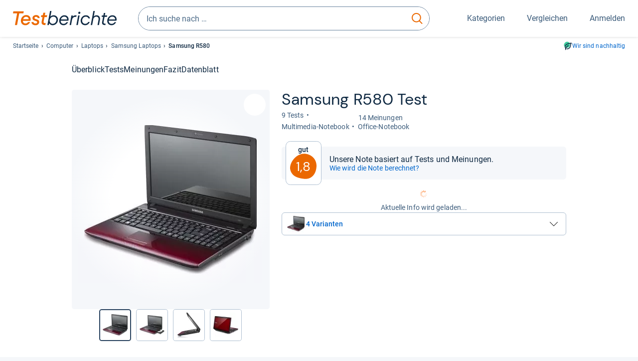

--- FILE ---
content_type: text/html;charset=UTF-8
request_url: https://www.testberichte.de/p/samsung-tests/r580-aura-i5-520m-hawk-testbericht.html
body_size: 25195
content:
<!DOCTYPE html>
	<html class="uil-page product-lvl product-page  no-js" lang="de" prefix="og: http://ogp.me/ns#"><head>
			<meta charset="utf-8" />
			<meta http-equiv="X-UA-Compatible" content="IE=edge" />
			<meta name="viewport" content="width=device-width, initial-scale=1.0" />
			<title>Samsung R580 Test Laptop | Testberichte.de</title>
	<meta property="og:title" content="Samsung R580 Test Laptop | Testberichte.de"><link rel="search" type="application/opensearchdescription+xml" title="Testberichte.de" href="/downloads/de_DE/search.xml">
	<link rel="stylesheet" href="/css/v5/style.css?rev=d257abfd7" type="text/css" media="all" />
<meta name="robots" content="noindex, nofollow" /><meta name="description" content="Test Samsung R580 Test-Note: ..." />
		<meta property="og:description" content="Test Samsung R580 Test-Note: ..." /><meta name="robots" content="max-snippet:-1, max-image-preview:large, max-video-preview:-1" /><link rel="apple-touch-icon" sizes="180x180" href="/apple-touch-icon.png">
			<link rel="icon" type="image/png" sizes="16x16" href="/favicon-16x16.png">
			<link rel="icon" type="image/png" sizes="32x32" href="/favicon-32x32.png">
			<link rel="icon" type="image/png" sizes="48x48" href="/favicon-48x48.png">
			<link rel="icon" href="/favicon.ico">
			<link rel="icon" type="image/svg+xml" href="/favicon.svg">
			<link rel="manifest" href="https://www.testberichte.de/manifest.json" />
			<meta name="msapplication-TileColor" content="#f37030">
			<meta name="theme-color" content="#ffffff">
			<link rel="preconnect" href="//securepubads.g.doubleclick.net">
			<link rel="dns-prefetch" href="//securepubads.g.doubleclick.net">
			<link rel="preconnect" href="//static.demoup.com">
				<link rel="dns-prefetch" href="//static.demoup.com">
			<link href="https://www.testberichte.de/fonts/v5/tb-icons-global/fonts/tb-icons-global.woff?8jxczi" as="font" type="font/woff" crossorigin>
			<link rel="preload" href="https://www.testberichte.de/fonts/v5/roboto/roboto-v27-latin-regular.woff2" as="font" type="font/woff2" crossorigin>
			<link rel="preload" href="https://www.testberichte.de/fonts/v5/roboto/roboto-v27-latin-500.woff2" as="font" type="font/woff2" crossorigin>
			<link rel="preload" href="https://www.testberichte.de/fonts/v5/dm-sans/dm-sans-v6-latin-regular.woff2" as="font" type="font/woff2" crossorigin>

			<link rel="canonical" href="https://www.testberichte.de/p/samsung-tests/r580-aura-i5-520m-hawk-testbericht.html" />
			<meta name="twitter:card" value="summary" />

	<meta property="og:image" content="https://www.testberichte.de/imgs/p_imgs_og/279500.jpg" /><script>
			var siteUri	= 'https://www.testberichte.de' + '';
			var pageType = 'product';
			var siteUriPrefix = "";

			
			var docRef = false;
			var docRefMap = ['http:' + siteUri, 'https:' + siteUri];
			if (document.referrer != '') {
				for (var i = 0; i < docRefMap.length; i++) {
					if (document.referrer.substr(0, docRefMap[i].length) == docRefMap[i]) {
						docRef = true;
						break;
					}
				};
			}

			
				if (top.location != self.location && docRef === false) {
					top.location = self.location.href;
				}
			

			var adblock	= '1';
			var _requests = new Object; 
			const requestsFetch = {};
			var enableCookieClickLogging = true;
			var logMessages	= new Array;

			
				window.pageInfo = {
					pageType: 'product',
					trackingDomain: 'testberichte.de',
					
					productId: '310992',
					
				}
			</script>

		<script async src="/js/v5/advertisement.js?rev=dea63eb"></script>

		<script src="/js/v5/vendor/swiper-bundle.min.js?rev=d257abfd7" type="text/javascript"></script>
</head>
	<body class="uil-page__body"><a class="page-overlay js-page-slide-cta"></a>
<noscript>
	<div id="no-js">Für eine optimale Nutzung dieser Website aktivieren Sie bitte JavaScript.</div>
</noscript>

<header class="uil-page__header" id="header">
	<a href="#main-content" class="uic-skip-link">Zum Hauptinhalt springen</a>

	<div id='main_slot_tbw_1x1' style="height: 0px; width: 0px; display: none;"></div>

	<div class="uil-container uil-container--wide header ">
		<div class="uil-container uil-container--full-width"
		
	>
		<div class="header__container " data-function="js-header">
		<a href="/" class="header__item header__item--logo cp-9128-0"><img srcset="/img-v5/tb-logo-primary.svg" alt="testberichte.de-Logo" class="header__logo-img"></a><div class="header__item header__search js-search">
				<form class="js-search-form" method="get" action="/d/search.html" accept-charset="utf-8">
		<label class="search search--default">
			<input class="search__input search__input--default js-search-input"
				   data-cp="9129"
				   placeholder="Ich suche nach …"
				   autocomplete="off"
				   type="search"
				   maxlength="200"
				   value="">

			<button class="search__button search__button--reset search__button--reset--default js-search-reset" type="reset" title="Eingabe löschen">
				<i title="Eingabe löschen" class="search__icon-reset icon- icon-schliessen_sm"></i>
			</button>

			<button class="search__button search__button--submit search__button--default js-search-submit cp-11901-0" type="submit">
					<span class="sr-only">suchen</span>
					<svg class="search__icon search__icon--default" xmlns="http://www.w3.org/2000/svg" viewBox="0 0 24 24" fill="none"><path d="M17.187 16.155a1 1 0 1 0-1.43 1.397l1.43-1.397Zm3.598 6.544a1 1 0 0 0 1.43-1.398l-1.43 1.398Zm-10.427-2.966c5.17 0 9.359-4.195 9.359-9.367h-2c0 4.07-3.295 7.367-7.359 7.367v2ZM1 10.366c0 5.172 4.189 9.367 9.358 9.367v-2C6.295 17.733 3 14.436 3 10.366H1ZM10.358 1C5.19 1 1 5.194 1 10.366h2C3 6.297 6.295 3 10.358 3V1Zm9.359 9.366c0-5.172-4.19-9.366-9.359-9.366v2c4.063 0 7.359 3.297 7.359 7.366h2Zm-3.96 7.186 5.028 5.147 1.43-1.398-5.028-5.146-1.43 1.397Z" /></svg>
					</button>
			</label>
	</form></div>
		<div class="header__item header__item--kategorien js-lazy-sprite" data-function="js-toggle-desktop-navbar">
			<button class="user-button user-button--menu js-page-slide-cta" for="toggle-main-navigation" data-page-slide="navigation" data-cp="9127">
				












<span
	class="uic-icon uic-icon--menu
	user-button__icon" aria-hidden="true">

	

	
		
		
			
		
	

</span>
<span class="user-button__label user-button__label--menu">
					Kategorien
				</span>
			</button>
		</div>
		<div class="header__item header__item--compare">
	<button
	class="user-button user-button--compare mod-compare-cta"
	data-function="js-tooltip-compare"
	data-tippy-content="Sie haben noch keine Produkte zum Vergleich hinzugefügt."
>
	












<span
	class="uic-icon uic-icon--heart
	user-button__icon js-compare-icon" aria-hidden="true">

	

	
		
		
			<span class="user-button__count js-user-navigation-count"></span>
	
		
	

</span>
<span class="user-button__label">
		Vergleichen</span>
</button>
</div>
<div class="header__item header__item--profile-account header__item--hidden" data-function="js-profile-account">
	<button class="user-button user-button--anmelden">
		












<span
	class="uic-icon uic-icon--user
	user-button__icon" aria-hidden="true">

	

	
		
		
			
		
	

</span>
<span class="user-button__label user-button__label--anmelden js-profile-label">
			Anmelden</span>
	</button>

	<ul class="login-menu" data-function="js-login-menu">
		<li class="login-menu__item item js-logged-in-hide">
			<span class='uic-button uic-button--secondary' data-nfl='|secure|profile|login{|}{|||}'>Login</span></li>
		<li class="login-menu__item login-menu__item--register js-logged-in-hide">
			<p>Neu hier?</p>
			<span class='link link--default' data-nfl='|secure|profile|register{|}{|||}'>Kostenlos registrieren</span></li>
		<li class="login-menu__item">
	<span class='uic-link' data-nfl='|d|profile|overview{|}{|||}'>Übersicht</span></li>
<li class="login-menu__item">
	<span class='uic-link' data-nfl='|d|profile|reviews{|}{|||}'>Testberichte</span></li>
<li class="login-menu__item">
	<span class='uic-link' data-nfl='|d|profile|products{|}{|||}'>Produkte</span></li>
<li class="login-menu__item">
	<span class='uic-link' data-nfl='|d|profile|opinions{|}{|||}'>Meinungen</span></li>
<li class="login-menu__item">
	<span class='uic-link' data-nfl='|secure|profile|settings{|}{|||}'>Einstellungen</span></li></ul>
</div></div>
</div>

<nav class="uil-container uil-container--full-width mod-main-navigation page-slide-content-navigation" aria-label="Hauptnavigation">
	<div class="container container--mainnav">
		<ul class="main-nav">
			<li class="main-nav__item main-nav__item--title">
				<div class="main-nav__header">
					<div class="main-nav__title">Kategorien</div>
					<button class=" uic-button uic-button--control js-page-slide-cta
"
	 data-cp="9127"  style="position: absolute;top: 1em;right: 0.5em;z-index: 3;background: transparent;" 
	>

	












<span
	class="uic-icon uic-icon--close
	" aria-hidden="true">

	

	
		
		
			
		
	

</span>
<span class=" uic-button__label sr-only">
		Schliessen</span>
	</button>
</div>
				<label class="sr-only" for="main-navigation-level-1-back">zurück</label>
				<input class="main-nav__radio" id="main-navigation-level-1-back" type="radio" name="main-navigation-toggle-level-1" autocomplete="false" />
			</li>
			<li class="main-nav__item main-nav__item--first main-nav__item--default" data-function="js-default-category">
					<input class="main-nav__radio"
						data-cp="9131"
						data-coi="0"
						id="main-navigation-level-1-0"
						type="checkbox" name="main-navigation-1"
						autocomplete="false"
						/>
					<label class="main-nav__label main-nav__label--default" for="main-navigation-level-1-0">
						<i class="category-icon icon- icon-computer"></i>
						<a href="/shopping/level2_computer_hardware_3.html" class="main-nav__link cp-10475-0">Computer</a><span class="uic-icon uic-icon--main-nav"></span></label>
					<ul class="sub-nav sub-nav--default" data-ncid="101">
							<li class="sub-nav__item sub-nav__item--title">
			<div class="sub-nav__header">
				<label class="sub-nav__card sub-nav__card--title" for="main-navigation-level-1-0" data-cp="9621">
					<i class="icon- icn-pfeil__links_sm">pfeil__links_sm</i>
				</label>
				<label class="sr-only" for="main-navigation-level-1-back">zurück</label>
				<input class="main-nav__radio" id="main-navigation-level-2-back" type="radio" name="main-navigation-toggle-level-2" autocomplete="false" />
				<label class="page-slide-button-close page-slide-button-close--sub-nav js-page-slide-cta" for="toggle-main-navigation">
					<i class="sub-nav__icon-close icon- icon-close"></i>
				</label>
			</div>
		</li>
	<li class="sub-nav__item">
		<div class="sub-nav__card">
			<a href="/computer-hardware/2530/drucker.html" class="sub-nav__link cp-9132-0"><i class="sub-category-sprite sub-category-sprite--c-2530"></i>
						<span class="sub-nav__label">Drucker</span></a><i class="uic-icon uic-icon--sub-nav"></i>
		</div>
	</li>
<li class="sub-nav__item">
		<div class="sub-nav__card">
			<a href="/computer-hardware/2573/notebooks.html" class="sub-nav__link cp-9132-0"><i class="sub-category-sprite sub-category-sprite--c-2573"></i>
						<span class="sub-nav__label">Notebooks</span></a><i class="uic-icon uic-icon--sub-nav"></i>
		</div>
	</li>
<li class="sub-nav__item">
		<div class="sub-nav__card">
			<a href="/computer-hardware/2619/monitore.html" class="sub-nav__link cp-9132-0"><i class="sub-category-sprite sub-category-sprite--c-2619"></i>
						<span class="sub-nav__label">Monitore</span></a><i class="uic-icon uic-icon--sub-nav"></i>
		</div>
	</li>
<li class="sub-nav__item">
		<div class="sub-nav__card">
			<a href="/computer-hardware/2564/tablet-pcs.html" class="sub-nav__link cp-9132-0"><i class="sub-category-sprite sub-category-sprite--c-2564"></i>
						<span class="sub-nav__label">Tablets</span></a><i class="uic-icon uic-icon--sub-nav"></i>
		</div>
	</li>
<li class="sub-nav__item">
		<div class="sub-nav__card">
			<a href="/computer-hardware/2548/grafikkarten.html" class="sub-nav__link cp-9132-0"><i class="sub-category-sprite sub-category-sprite--c-2548"></i>
						<span class="sub-nav__label">Grafikkarten</span></a><i class="uic-icon uic-icon--sub-nav"></i>
		</div>
	</li>
<li class="sub-nav__item">
		<div class="sub-nav__card">
			<a href="/netzwerk/2857/router.html" class="sub-nav__link cp-9132-0"><i class="sub-category-sprite sub-category-sprite--c-2857"></i>
						<span class="sub-nav__label">Router</span></a><i class="uic-icon uic-icon--sub-nav"></i>
		</div>
	</li>
<li class="sub-nav__item">
		<div class="sub-nav__card">
			<a href="/computer/2538/desktops.html" class="sub-nav__link cp-9132-0"><i class="sub-category-sprite sub-category-sprite--c-2538"></i>
						<span class="sub-nav__label">PC-Systeme</span></a><i class="uic-icon uic-icon--sub-nav"></i>
		</div>
	</li>
<li class="sub-nav__item">
		<div class="sub-nav__card">
			<a href="/testsieger/level3_multimedia_hardware_computer_headsets_1246.html" class="sub-nav__link cp-9132-0"><i class="sub-category-sprite sub-category-sprite--c-1246"></i>
						<span class="sub-nav__label">Gaming-Headsets</span></a><i class="uic-icon uic-icon--sub-nav"></i>
		</div>
	</li>
<li class="sub-nav__item">
		<div class="sub-nav__card">
			<a href="/testsieger/level3_eingabegeraete_maeuse_299.html" class="sub-nav__link cp-9132-0"><i class="sub-category-sprite sub-category-sprite--c-299"></i>
						<span class="sub-nav__label">Mäuse</span></a><i class="uic-icon uic-icon--sub-nav"></i>
		</div>
	</li>
<li class="sub-nav__item">
		<div class="sub-nav__card">
			<a href="/testsieger/level3_scanner_scanner_usb_1_1_usb_2_0_775.html" class="sub-nav__link cp-9132-0"><i class="sub-category-sprite sub-category-sprite--c-2565"></i>
						<span class="sub-nav__label">Scanner</span></a><i class="uic-icon uic-icon--sub-nav"></i>
		</div>
	</li>
<li class="sub-nav__item sub-nav__item--last">
	<span class='uic-button uic-button--show-all sub-nav__show-all ' data-nfl='|shopping|level2_computer_hardware_3{|}{|||}'>Zeige alle Kategorien</span></li>
<li class="sub-nav__item sub-nav__item--close" data-function="js-close-nav">
	<label class="sub-nav__card" >
		<i class="icon-">schliessen</i>
	</label>
</li>
</ul>
					</li>
			<li class="main-nav__item ">
					<input class="main-nav__radio"
						data-cp="9131"
						data-coi="1"
						id="main-navigation-level-1-1"
						type="checkbox" name="main-navigation-1"
						autocomplete="false"
						/>
					<label class="main-nav__label" for="main-navigation-level-1-1">
						<i class="category-icon icon- icon-hifi_und_tv"></i>
						<a href="/shopping/level2_audio_hifi_1.html" class="main-nav__link cp-10475-0">HiFi & TV</a><span class="uic-icon uic-icon--main-nav"></span></label>
					<ul class="sub-nav sub-nav--default" data-ncid="102">
							</ul>
					</li>
			<li class="main-nav__item ">
					<input class="main-nav__radio"
						data-cp="9131"
						data-coi="2"
						id="main-navigation-level-1-2"
						type="checkbox" name="main-navigation-1"
						autocomplete="false"
						/>
					<label class="main-nav__label" for="main-navigation-level-1-2">
						<i class="category-icon icon- icon-foto_und_video"></i>
						<a href="/shopping/level2_foto_video_und_optik_6.html" class="main-nav__link cp-10475-0">Foto & Video</a><span class="uic-icon uic-icon--main-nav"></span></label>
					<ul class="sub-nav sub-nav--default" data-ncid="103">
							</ul>
					</li>
			<li class="main-nav__item ">
					<input class="main-nav__radio"
						data-cp="9131"
						data-coi="3"
						id="main-navigation-level-1-3"
						type="checkbox" name="main-navigation-1"
						autocomplete="false"
						/>
					<label class="main-nav__label" for="main-navigation-level-1-3">
						<i class="category-icon icon- icon-handy_und_telefon"></i>
						<a href="/shopping/level2_handys_und_telefonie_16.html" class="main-nav__link cp-10475-0">Handy & Telefon</a><span class="uic-icon uic-icon--main-nav"></span></label>
					<ul class="sub-nav sub-nav--default" data-ncid="104">
							</ul>
					</li>
			<li class="main-nav__item ">
					<input class="main-nav__radio"
						data-cp="9131"
						data-coi="4"
						id="main-navigation-level-1-4"
						type="checkbox" name="main-navigation-1"
						autocomplete="false"
						/>
					<label class="main-nav__label" for="main-navigation-level-1-4">
						<i class="category-icon icon- icon-sport_und_gesundheit"></i>
						<a href="/shopping/level2_sport_und_fitness_15.html" class="main-nav__link cp-10475-0">Sport & Gesundheit</a><span class="uic-icon uic-icon--main-nav"></span></label>
					<ul class="sub-nav sub-nav--default" data-ncid="109">
							</ul>
					</li>
			<li class="main-nav__item ">
					<input class="main-nav__radio"
						data-cp="9131"
						data-coi="5"
						id="main-navigation-level-1-5"
						type="checkbox" name="main-navigation-1"
						autocomplete="false"
						/>
					<label class="main-nav__label" for="main-navigation-level-1-5">
						<i class="category-icon icon- icon-haushalt"></i>
						<a href="/shopping/level2_haushalt_24.html" class="main-nav__link cp-10475-0">Haushalt</a><span class="uic-icon uic-icon--main-nav"></span></label>
					<ul class="sub-nav sub-nav--default" data-ncid="106">
							</ul>
					</li>
			<li class="main-nav__item ">
					<input class="main-nav__radio"
						data-cp="9131"
						data-coi="6"
						id="main-navigation-level-1-6"
						type="checkbox" name="main-navigation-1"
						autocomplete="false"
						/>
					<label class="main-nav__label" for="main-navigation-level-1-6">
						<i class="category-icon icon- icon-haus_und_garten"></i>
						<a href="/shopping/level2_haus_und_garten_9.html" class="main-nav__link cp-10475-0">Haus & Garten</a><span class="uic-icon uic-icon--main-nav"></span></label>
					<ul class="sub-nav sub-nav--default" data-ncid="107">
							</ul>
					</li>
			<li class="main-nav__item ">
					<input class="main-nav__radio"
						data-cp="9131"
						data-coi="7"
						id="main-navigation-level-1-7"
						type="checkbox" name="main-navigation-1"
						autocomplete="false"
						/>
					<label class="main-nav__label" for="main-navigation-level-1-7">
						<i class="category-icon icon- icon-baby_und_kind"></i>
						<a href="/shopping/level2_baby_und_kinderbedarf_12.html" class="main-nav__link cp-10475-0">Baby & Kind</a><span class="uic-icon uic-icon--main-nav"></span></label>
					<ul class="sub-nav sub-nav--default" data-ncid="108">
							</ul>
					</li>
			<li class="main-nav__item ">
					<input class="main-nav__radio"
						data-cp="9131"
						data-coi="8"
						id="main-navigation-level-1-8"
						type="checkbox" name="main-navigation-1"
						autocomplete="false"
						/>
					<label class="main-nav__label" for="main-navigation-level-1-8">
						<i class="category-icon icon- icon-auto_und_motorrad"></i>
						<a href="/shopping/level2_autos_und_zubehoer_2.html" class="main-nav__link cp-10475-0">Auto & Motorrad</a><span class="uic-icon uic-icon--main-nav"></span></label>
					<ul class="sub-nav sub-nav--default" data-ncid="105">
							</ul>
					</li>
			<li class="main-nav__item main-nav__item--last">
					<input class="main-nav__radio"
						data-cp="9131"
						data-coi="9"
						id="main-navigation-level-1-9"
						type="checkbox" name="main-navigation-1"
						autocomplete="false"
						/>
					<label class="main-nav__label" for="main-navigation-level-1-9">
						<i class="category-icon icon- icon-mehr"></i>
						<a href="/21/die-kategorien-im-ueberblick.html" class="main-nav__link cp-10475-0">Mehr</a><span class="uic-icon uic-icon--main-nav"></span></label>
					<ul class="sub-nav sub-nav--default" data-ncid="110">
							</ul>
					</li>
			<li class="main-nav__item main-nav__item--login js-user-navigation-mobile">
				<span class='uic-button uic-button--secondary' data-nfl='|secure|profile|login{|}{|||}'>Anmelden</span></li>
		</ul></div>
</nav></div>

	<section class="uil-container uil-container--wide bg-white"
		
	>
		<div class="breadcrumb" id="breadcrumb">
			<ul class="breadcrumb__list">
				<li class="breadcrumb__item ">
						<a href="/" class="breadcrumb__link link link--default cp-8683-0">Startseite</a></li>
				<li class="breadcrumb__item ">
						<a href="/shopping/level2_computer_hardware_3.html" class="breadcrumb__link link link--default cp-8683-0">Computer</a></li>
				<li class="breadcrumb__item ">
						<a href="/computer-hardware/2573/notebooks.html" class="breadcrumb__link link link--default cp-8683-0">Laptops</a></li>
				<li class="breadcrumb__item ">
						<a href="/produktindex/produktindex_samsung_notebooks_17__940.html" class="breadcrumb__link link link--default cp-8683-0">Samsung Laptops</a></li>
				<li class="breadcrumb__item isLast">
						Samsung R580</li>
				</ul>

			<a href="/nachhaltigkeit.html" class="uic-link uic-sustainable-flex cp-14738-0">Wir sind nachhaltig</a></div>

		<script type="application/ld+json">
					{
						"@context": "http://schema.org",
						"@type": "BreadcrumbList",
						"itemListElement": [
						{
							"@type": "ListItem",
							"position": 1,
							"item": {
								"@id": "https://www.testberichte.de/",
								"name": "Startseite"
							}
						}
						
							,
							{
								"@type": "ListItem",
								"position": 2,
								"item": {
									"@id": "https://www.testberichte.de/shopping/level2_computer_hardware_3.html",
									"name": "Computer"
								}
							}
						
							,
								{
								"@type": "ListItem",
								"position": 3,
								"item": {
									"@id": "https://www.testberichte.de/computer-hardware/2573/notebooks.html",
									"name": "Laptops"
								}
							}
						
							,
								{
								"@type": "ListItem",
								"position": 4,
								"item": {
									"@id": "https://www.testberichte.de/produktindex/produktindex_samsung_notebooks_17__940.html",
									"name": "Samsung Laptops"
								}
							}
						
						]
					}
				</script>
	</section>

</header><div id="dfp-main-left">
	<div class="dfp-main-slot-left-1 " id="dfp-main-slot-left-1"></div><div class="dfp-main-slot-left-2 " id="dfp-main-slot-left-2"></div></div>

<div id="dfp-main-right">
	<div class="dfp-main-slot-right-1 " id="dfp-main-slot-right-1"></div></div>

<section class="container container--dfp">
	<div class="dfp-main-slot-top " id="dfp-main-slot-top"></div></section>

<main class="uil-page__main " id="main-content" style="">
	<nav class="uic-subnav" id="sticky-nav" data-js-scrollspy="sticky-nav" data-function="js-is-sticky">
		<div class=" uil-container uic-subnav__container uic-scroll-overlay ">
	<ul class="uic-subnav__list">
				<li class="uic-subnav__item uic-subnav__item--overview">
						<a class="uic-subnav__link highlight log-15669-c-310992-28-0" href="#produkt-ueberblick" data-cpid="15669" data-js-scrollspy-link>
							Überblick</a>
					</li>
				<li class="uic-subnav__item">
							<a class="uic-subnav__link log-15678-c-310992-28-0" href="#produkt-testberichte" data-cpid="15678" data-js-scrollspy-link>
								Tests
							</a>
						</li>
					<li class="uic-subnav__item">
							<a class="uic-subnav__link log-15688-c-310992-28-0" href="#produkt-meinungen" data-cpid="15688" data-js-scrollspy-link>
								Meinungen
							</a>
						</li>
					<li class="uic-subnav__item">
							<a class="uic-subnav__link log-15695-c-310992-28-0" href="#produkt-artikel" data-cpid="15695" data-js-scrollspy-link>
								Fazit
							</a>
						</li>
					<li class="uic-subnav__item">
							<a class="uic-subnav__link log-15690-c-310992-28-0" href="#produkt-datenblatt" data-cpid="15690" data-js-scrollspy-link>
								Datenblatt
							</a>
						</li>
					</ul>
		</div></nav>
<script>
	if (typeof(logger) === 'object') {logger.addHandlerOnClassName({"t":"cc","d":{"i":"0","itc":"82","pc":"96651","ioc":"299013"}}, "null", "log-15669-c-310992-28-0", 0, null);} else {logMessages.push({message: {"t":"cc","d":{"i":"0","itc":"82","pc":"96651","ioc":"299013"}}, context: 'null', selector: 'log-15669-c-310992-28-0', index: 0, method: 'addHandlerOnClassName'});}if (typeof(logger) === 'object') {logger.addHandlerOnClassName({"t":"cc","d":{"i":"0","itc":"82","pc":"87651","ioc":"299013"}}, "null", "log-15678-c-310992-28-0", 0, null);} else {logMessages.push({message: {"t":"cc","d":{"i":"0","itc":"82","pc":"87651","ioc":"299013"}}, context: 'null', selector: 'log-15678-c-310992-28-0', index: 0, method: 'addHandlerOnClassName'});}if (typeof(logger) === 'object') {logger.addHandlerOnClassName({"t":"cc","d":{"i":"0","itc":"82","pc":"88651","ioc":"299013"}}, "null", "log-15688-c-310992-28-0", 0, null);} else {logMessages.push({message: {"t":"cc","d":{"i":"0","itc":"82","pc":"88651","ioc":"299013"}}, context: 'null', selector: 'log-15688-c-310992-28-0', index: 0, method: 'addHandlerOnClassName'});}if (typeof(logger) === 'object') {logger.addHandlerOnClassName({"t":"cc","d":{"i":"0","itc":"82","pc":"59651","ioc":"299013"}}, "null", "log-15695-c-310992-28-0", 0, null);} else {logMessages.push({message: {"t":"cc","d":{"i":"0","itc":"82","pc":"59651","ioc":"299013"}}, context: 'null', selector: 'log-15695-c-310992-28-0', index: 0, method: 'addHandlerOnClassName'});}if (typeof(logger) === 'object') {logger.addHandlerOnClassName({"t":"cc","d":{"i":"0","itc":"82","pc":"09651","ioc":"299013"}}, "null", "log-15690-c-310992-28-0", 0, null);} else {logMessages.push({message: {"t":"cc","d":{"i":"0","itc":"82","pc":"09651","ioc":"299013"}}, context: 'null', selector: 'log-15690-c-310992-28-0', index: 0, method: 'addHandlerOnClassName'});}</script><section class="uic-product-header uic-product-header--standard section section--anchor js-dfp--top-identifier"
	 id="produkt-ueberblick">

	<div class="uil-container uic-product-header__container"
		
	>
		<div class="uic-product-header__grid uic-product-header__grid--standard" id="js-product-header-grid">
			<div class="uic-product-header__media uic-product-header__media--standard">
				<div class="uic-product-header__sticky ">
					<uic-dialog class="uic-dialog-component">

	<dialog
		class="uic-dialog  uic-fade-in uic-dialog--gallery"
		
		id="js-modal-gallery">

		<header class="uic-dialog__header">
			<h2 class="uic-dialog__title">
					Bilder zu Samsung R580</h2>
			<button class=" uic-button uic-button--control
"
	data-dialog-close
	>

	












<span
	class="uic-icon uic-icon--close
	" aria-hidden="true">

	

	
		
		
			
		
	

</span>
<span class=" uic-button__label sr-only">
		Schließen</span>
	</button>
</header>

		<div class="uic-dialog__main " data-modal-main-container>
			<div class="uic-dialog__gallery">
					<div class="uic-carousel  uic-carousel--modal" id="">

	<div class="swiper uic-carousel__slider  uic-carousel__slider--modal"
		 data-coi="310992"  data-cp="15697" data-modal-gallery>

		<ol
			class="swiper-wrapper uic-carousel__wrapper
			"
			id="carousel-">
			<li class="uic-carousel__slide">
								<picture class="picture
	 picture--modal-gallery ">

	<source  srcset="/imgs/webp/p_imgs_370/279500.jpg" type="image/webp">
		<img
	alt="Produktbild Samsung R580"
	class="image  image--product"
	 loading="lazy" 
			onerror="this.onerror=null;this.src='/img-v5/noimage.svg';"
		
	src="/imgs/p_imgs_370/279500.jpg"
></picture>
</li>
						<li class="uic-carousel__slide">
								<picture class="picture
	 picture--modal-gallery ">

	<source  srcset="/imgs/webp/p_imgs_370/279492.jpg" type="image/webp">
		<img
	alt="Produktbild Samsung R580"
	class="image  image--product"
	 loading="lazy" 
			onerror="this.onerror=null;this.src='/img-v5/noimage.svg';"
		
	src="/imgs/p_imgs_370/279492.jpg"
></picture>
</li>
						<li class="uic-carousel__slide">
								<picture class="picture
	 picture--modal-gallery ">

	<source  srcset="/imgs/webp/p_imgs_370/279497.jpg" type="image/webp">
		<img
	alt="Produktbild Samsung R580"
	class="image  image--product"
	 loading="lazy" 
			onerror="this.onerror=null;this.src='/img-v5/noimage.svg';"
		
	src="/imgs/p_imgs_370/279497.jpg"
></picture>
</li>
						<li class="uic-carousel__slide">
								<picture class="picture
	 picture--modal-gallery ">

	<source  srcset="/imgs/webp/p_imgs_370/279498.jpg" type="image/webp">
		<img
	alt="Produktbild Samsung R580"
	class="image  image--product"
	 loading="lazy" 
			onerror="this.onerror=null;this.src='/img-v5/noimage.svg';"
		
	src="/imgs/p_imgs_370/279498.jpg"
></picture>
</li>
						<li class="uic-carousel__slide">
								<picture class="picture
	 picture--modal-gallery ">

	<source  srcset="/imgs/webp/p_imgs_370/279499.jpg" type="image/webp">
		<img
	alt="Produktbild Samsung R580"
	class="image  image--product"
	 loading="lazy" 
			onerror="this.onerror=null;this.src='/img-v5/noimage.svg';"
		
	src="/imgs/p_imgs_370/279499.jpg"
></picture>
</li>
						<li class="uic-carousel__slide">
								<picture class="picture
	 picture--modal-gallery ">

	<source  srcset="/imgs/webp/p_imgs_370/279494.jpg" type="image/webp">
		<img
	alt="Produktbild Samsung R580"
	class="image  image--product"
	 loading="lazy" 
			onerror="this.onerror=null;this.src='/img-v5/noimage.svg';"
		
	src="/imgs/p_imgs_370/279494.jpg"
></picture>
</li>
						<li class="uic-carousel__slide">
								<picture class="picture
	 picture--modal-gallery ">

	<source  srcset="/imgs/webp/p_imgs_370/279501.jpg" type="image/webp">
		<img
	alt="Produktbild Samsung R580"
	class="image  image--product"
	 loading="lazy" 
			onerror="this.onerror=null;this.src='/img-v5/noimage.svg';"
		
	src="/imgs/p_imgs_370/279501.jpg"
></picture>
</li>
						<li class="uic-carousel__slide">
								<picture class="picture
	 picture--modal-gallery ">

	<source  srcset="/imgs/webp/p_imgs_370/279490.jpg" type="image/webp">
		<img
	alt="Produktbild Samsung R580"
	class="image  image--product"
	 loading="lazy" 
			onerror="this.onerror=null;this.src='/img-v5/noimage.svg';"
		
	src="/imgs/p_imgs_370/279490.jpg"
></picture>
</li>
						<li class="uic-carousel__slide">
								<picture class="picture
	 picture--modal-gallery ">

	<source  srcset="/imgs/webp/p_imgs_370/279491.jpg" type="image/webp">
		<img
	alt="Produktbild Samsung R580"
	class="image  image--product"
	 loading="lazy" 
			onerror="this.onerror=null;this.src='/img-v5/noimage.svg';"
		
	src="/imgs/p_imgs_370/279491.jpg"
></picture>
</li>
						<li class="uic-carousel__slide">
								<picture class="picture
	 picture--modal-gallery ">

	<source  srcset="/imgs/webp/p_imgs_370/279493.jpg" type="image/webp">
		<img
	alt="Produktbild Samsung R580"
	class="image  image--product"
	 loading="lazy" 
			onerror="this.onerror=null;this.src='/img-v5/noimage.svg';"
		
	src="/imgs/p_imgs_370/279493.jpg"
></picture>
</li>
						<li class="uic-carousel__slide">
								<picture class="picture
	 picture--modal-gallery ">

	<source  srcset="/imgs/webp/p_imgs_370/279495.jpg" type="image/webp">
		<img
	alt="Produktbild Samsung R580"
	class="image  image--product"
	 loading="lazy" 
			onerror="this.onerror=null;this.src='/img-v5/noimage.svg';"
		
	src="/imgs/p_imgs_370/279495.jpg"
></picture>
</li>
						<li class="uic-carousel__slide">
								<picture class="picture
	 picture--modal-gallery ">

	<source  srcset="/imgs/webp/p_imgs_370/279496.jpg" type="image/webp">
		<img
	alt="Produktbild Samsung R580"
	class="image  image--product"
	 loading="lazy" 
			onerror="this.onerror=null;this.src='/img-v5/noimage.svg';"
		
	src="/imgs/p_imgs_370/279496.jpg"
></picture>
</li>
						<li class="uic-carousel__slide">
								<picture class="picture
	 picture--modal-gallery ">

	<source  srcset="/imgs/webp/p_imgs_370/279502.jpg" type="image/webp">
		<img
	alt="Produktbild Samsung R580"
	class="image  image--product"
	 loading="lazy" 
			onerror="this.onerror=null;this.src='/img-v5/noimage.svg';"
		
	src="/imgs/p_imgs_370/279502.jpg"
></picture>
</li>
						<li class="uic-carousel__slide">
								<picture class="picture
	 picture--modal-gallery ">

	<source  srcset="/imgs/webp/p_imgs_370/279503.jpg" type="image/webp">
		<img
	alt="Produktbild Samsung R580"
	class="image  image--product"
	 loading="lazy" 
			onerror="this.onerror=null;this.src='/img-v5/noimage.svg';"
		
	src="/imgs/p_imgs_370/279503.jpg"
></picture>
</li>
						</ol>
	</div>

	<!-- If we need swiper pagination -->
	<div class="swiper-pagination uic-carousel__pagination" data-carousel-pagination></div>
	<!-- If we need swiper navigation -->
	<button class=" uic-button uic-button--control uic-carousel__button  uic-carousel__button--prev
"
	data-carousel-btn="prev"
	>

	












<span
	class="uic-icon uic-icon--arrow-left
	" aria-hidden="true">

	

	
		
		
			
		
	

</span>
<span class=" uic-button__label sr-only">
		vorherig</span>
	</button>
<button class=" uic-button uic-button--control uic-carousel__button   uic-carousel__button--next
"
	data-carousel-btn="next"
	>

	












<span
	class="uic-icon uic-icon--arrow-right
	" aria-hidden="true">

	

	
		
		
			
		
	

</span>
<span class=" uic-button__label sr-only">
		nächste</span>
	</button>
</div>
</div>

				<div class="uic-dialog__offer" data-modal-gallery-offer></div>
			</div>

		</dialog>

</uic-dialog><div class="uic-carousel  uic-carousel--gallery" id="">

	<div class="swiper uic-carousel__slider  uic-carousel__slider--gallery"
		 data-coi="310992"  data-cp="11355" data-gallery>

		<ol
			class="swiper-wrapper uic-carousel__wrapper
			"
			id="carousel-">
			<li class="uic-carousel__slide">
					<picture class="picture
	 picture--gallery ">

	<source  srcset="/imgs/webp/p_imgs_370/279500.jpg" type="image/webp">
		<img
	alt="Produktbild Samsung R580"
	class="image  image--product"
	
			onerror="this.onerror=null;this.src='/img-v5/noimage.svg';"
		
	src="/imgs/p_imgs_370/279500.jpg"
></picture>
</li>
			<li class="uic-carousel__slide">
					<picture class="picture
	 picture--gallery ">

	<source  srcset="/imgs/webp/p_imgs_370/279492.jpg" type="image/webp">
		<img
	alt="Produktbild Samsung R580"
	class="image  image--product"
	 loading="lazy" 
			onerror="this.onerror=null;this.src='/img-v5/noimage.svg';"
		
	src="/imgs/p_imgs_370/279492.jpg"
></picture>
</li>
			<li class="uic-carousel__slide">
					<picture class="picture
	 picture--gallery ">

	<source  srcset="/imgs/webp/p_imgs_370/279497.jpg" type="image/webp">
		<img
	alt="Produktbild Samsung R580"
	class="image  image--product"
	 loading="lazy" 
			onerror="this.onerror=null;this.src='/img-v5/noimage.svg';"
		
	src="/imgs/p_imgs_370/279497.jpg"
></picture>
</li>
			<li class="uic-carousel__slide">
					<picture class="picture
	 picture--gallery ">

	<source  srcset="/imgs/webp/p_imgs_370/279498.jpg" type="image/webp">
		<img
	alt="Produktbild Samsung R580"
	class="image  image--product"
	 loading="lazy" 
			onerror="this.onerror=null;this.src='/img-v5/noimage.svg';"
		
	src="/imgs/p_imgs_370/279498.jpg"
></picture>
</li>
			<li class="uic-carousel__slide">
					<picture class="picture
	 picture--gallery ">

	<source  srcset="/imgs/webp/p_imgs_370/279499.jpg" type="image/webp">
		<img
	alt="Produktbild Samsung R580"
	class="image  image--product"
	 loading="lazy" 
			onerror="this.onerror=null;this.src='/img-v5/noimage.svg';"
		
	src="/imgs/p_imgs_370/279499.jpg"
></picture>
</li>
			<li class="uic-carousel__slide">
					<picture class="picture
	 picture--gallery ">

	<source  srcset="/imgs/webp/p_imgs_370/279494.jpg" type="image/webp">
		<img
	alt="Produktbild Samsung R580"
	class="image  image--product"
	 loading="lazy" 
			onerror="this.onerror=null;this.src='/img-v5/noimage.svg';"
		
	src="/imgs/p_imgs_370/279494.jpg"
></picture>
</li>
			<li class="uic-carousel__slide">
					<picture class="picture
	 picture--gallery ">

	<source  srcset="/imgs/webp/p_imgs_370/279501.jpg" type="image/webp">
		<img
	alt="Produktbild Samsung R580"
	class="image  image--product"
	 loading="lazy" 
			onerror="this.onerror=null;this.src='/img-v5/noimage.svg';"
		
	src="/imgs/p_imgs_370/279501.jpg"
></picture>
</li>
			<li class="uic-carousel__slide">
					<picture class="picture
	 picture--gallery ">

	<source  srcset="/imgs/webp/p_imgs_370/279490.jpg" type="image/webp">
		<img
	alt="Produktbild Samsung R580"
	class="image  image--product"
	 loading="lazy" 
			onerror="this.onerror=null;this.src='/img-v5/noimage.svg';"
		
	src="/imgs/p_imgs_370/279490.jpg"
></picture>
</li>
			<li class="uic-carousel__slide">
					<picture class="picture
	 picture--gallery ">

	<source  srcset="/imgs/webp/p_imgs_370/279491.jpg" type="image/webp">
		<img
	alt="Produktbild Samsung R580"
	class="image  image--product"
	 loading="lazy" 
			onerror="this.onerror=null;this.src='/img-v5/noimage.svg';"
		
	src="/imgs/p_imgs_370/279491.jpg"
></picture>
</li>
			<li class="uic-carousel__slide">
					<picture class="picture
	 picture--gallery ">

	<source  srcset="/imgs/webp/p_imgs_370/279493.jpg" type="image/webp">
		<img
	alt="Produktbild Samsung R580"
	class="image  image--product"
	 loading="lazy" 
			onerror="this.onerror=null;this.src='/img-v5/noimage.svg';"
		
	src="/imgs/p_imgs_370/279493.jpg"
></picture>
</li>
			<li class="uic-carousel__slide">
					<picture class="picture
	 picture--gallery ">

	<source  srcset="/imgs/webp/p_imgs_370/279495.jpg" type="image/webp">
		<img
	alt="Produktbild Samsung R580"
	class="image  image--product"
	 loading="lazy" 
			onerror="this.onerror=null;this.src='/img-v5/noimage.svg';"
		
	src="/imgs/p_imgs_370/279495.jpg"
></picture>
</li>
			<li class="uic-carousel__slide">
					<picture class="picture
	 picture--gallery ">

	<source  srcset="/imgs/webp/p_imgs_370/279496.jpg" type="image/webp">
		<img
	alt="Produktbild Samsung R580"
	class="image  image--product"
	 loading="lazy" 
			onerror="this.onerror=null;this.src='/img-v5/noimage.svg';"
		
	src="/imgs/p_imgs_370/279496.jpg"
></picture>
</li>
			<li class="uic-carousel__slide">
					<picture class="picture
	 picture--gallery ">

	<source  srcset="/imgs/webp/p_imgs_370/279502.jpg" type="image/webp">
		<img
	alt="Produktbild Samsung R580"
	class="image  image--product"
	 loading="lazy" 
			onerror="this.onerror=null;this.src='/img-v5/noimage.svg';"
		
	src="/imgs/p_imgs_370/279502.jpg"
></picture>
</li>
			<li class="uic-carousel__slide">
					<picture class="picture
	 picture--gallery ">

	<source  srcset="/imgs/webp/p_imgs_370/279503.jpg" type="image/webp">
		<img
	alt="Produktbild Samsung R580"
	class="image  image--product"
	 loading="lazy" 
			onerror="this.onerror=null;this.src='/img-v5/noimage.svg';"
		
	src="/imgs/p_imgs_370/279503.jpg"
></picture>
</li>
			</ol>
	</div>

	<div class="uic-carousel__video-button js-demoup-mobile"></div>
		<!-- If we need swiper pagination -->
	<div class="swiper-pagination uic-carousel__pagination" data-carousel-pagination></div>
	<!-- If we need swiper navigation -->
	<button class=" uic-button uic-button--control uic-carousel__button  uic-carousel__button--prev
"
	data-carousel-btn="prev"
	>

	












<span
	class="uic-icon uic-icon--arrow-left
	" aria-hidden="true">

	

	
		
		
			
		
	

</span>
<span class=" uic-button__label sr-only">
		vorherig</span>
	</button>
<button class=" uic-button uic-button--control uic-carousel__button   uic-carousel__button--next
"
	data-carousel-btn="next"
	>

	












<span
	class="uic-icon uic-icon--arrow-right
	" aria-hidden="true">

	

	
		
		
			
		
	

</span>
<span class=" uic-button__label sr-only">
		nächste</span>
	</button>
</div>
<div class="uic-carousel  uic-carousel--thumb" id="">

	<div class="swiper uic-carousel__slider  uic-carousel__slider--thumb"
		 data-coi="310992"  data-cp="9137" data-thumb-gallery>

		<div
			class="swiper-wrapper uic-carousel__wrapper
			"
			id="carousel-">
			<button class="uic-carousel__slide uic-thumb-button" data-carousel-thumb-btn>
						<picture class="picture
	 ">

	<source srcset="/imgs/webp/p_imgs_50/279500.jpg" type="image/webp">
		<img
	alt="Produktbild Samsung R580"
	class="image  image--thumb"
	
			onerror="this.onerror=null;this.src='/img-v5/noimage.svg';"
		
	src="/imgs/p_imgs_50/279500.jpg"
></picture>
</button>
				<button class="uic-carousel__slide uic-thumb-button" data-carousel-thumb-btn>
						<picture class="picture
	 ">

	<source srcset="/imgs/webp/p_imgs_50/279492.jpg" type="image/webp">
		<img
	alt="Produktbild Samsung R580"
	class="image  image--thumb"
	
			onerror="this.onerror=null;this.src='/img-v5/noimage.svg';"
		
	src="/imgs/p_imgs_50/279492.jpg"
></picture>
</button>
				<button class="uic-carousel__slide uic-thumb-button" data-carousel-thumb-btn>
						<picture class="picture
	 ">

	<source srcset="/imgs/webp/p_imgs_50/279497.jpg" type="image/webp">
		<img
	alt="Produktbild Samsung R580"
	class="image  image--thumb"
	
			onerror="this.onerror=null;this.src='/img-v5/noimage.svg';"
		
	src="/imgs/p_imgs_50/279497.jpg"
></picture>
</button>
				<button class="uic-carousel__slide uic-thumb-button" data-carousel-thumb-btn>
						<picture class="picture
	 ">

	<source srcset="/imgs/webp/p_imgs_50/279498.jpg" type="image/webp">
		<img
	alt="Produktbild Samsung R580"
	class="image  image--thumb"
	
			onerror="this.onerror=null;this.src='/img-v5/noimage.svg';"
		
	src="/imgs/p_imgs_50/279498.jpg"
></picture>
</button>
				<button class="uic-carousel__slide uic-thumb-button" data-carousel-thumb-btn>
						<picture class="picture
	 ">

	<source srcset="/imgs/webp/p_imgs_50/279499.jpg" type="image/webp">
		<img
	alt="Produktbild Samsung R580"
	class="image  image--thumb"
	
			onerror="this.onerror=null;this.src='/img-v5/noimage.svg';"
		
	src="/imgs/p_imgs_50/279499.jpg"
></picture>
</button>
				<button class="uic-carousel__slide uic-thumb-button" data-carousel-thumb-btn>
						<picture class="picture
	 ">

	<source srcset="/imgs/webp/p_imgs_50/279494.jpg" type="image/webp">
		<img
	alt="Produktbild Samsung R580"
	class="image  image--thumb"
	
			onerror="this.onerror=null;this.src='/img-v5/noimage.svg';"
		
	src="/imgs/p_imgs_50/279494.jpg"
></picture>
</button>
				<button class="uic-carousel__slide uic-thumb-button" data-carousel-thumb-btn>
						<picture class="picture
	 ">

	<source srcset="/imgs/webp/p_imgs_50/279501.jpg" type="image/webp">
		<img
	alt="Produktbild Samsung R580"
	class="image  image--thumb"
	
			onerror="this.onerror=null;this.src='/img-v5/noimage.svg';"
		
	src="/imgs/p_imgs_50/279501.jpg"
></picture>
</button>
				<button class="uic-carousel__slide uic-thumb-button" data-carousel-thumb-btn>
						<picture class="picture
	 ">

	<source srcset="/imgs/webp/p_imgs_50/279490.jpg" type="image/webp">
		<img
	alt="Produktbild Samsung R580"
	class="image  image--thumb"
	
			onerror="this.onerror=null;this.src='/img-v5/noimage.svg';"
		
	src="/imgs/p_imgs_50/279490.jpg"
></picture>
</button>
				<button class="uic-carousel__slide uic-thumb-button" data-carousel-thumb-btn>
						<picture class="picture
	 ">

	<source srcset="/imgs/webp/p_imgs_50/279491.jpg" type="image/webp">
		<img
	alt="Produktbild Samsung R580"
	class="image  image--thumb"
	
			onerror="this.onerror=null;this.src='/img-v5/noimage.svg';"
		
	src="/imgs/p_imgs_50/279491.jpg"
></picture>
</button>
				<button class="uic-carousel__slide uic-thumb-button" data-carousel-thumb-btn>
						<picture class="picture
	 ">

	<source srcset="/imgs/webp/p_imgs_50/279493.jpg" type="image/webp">
		<img
	alt="Produktbild Samsung R580"
	class="image  image--thumb"
	
			onerror="this.onerror=null;this.src='/img-v5/noimage.svg';"
		
	src="/imgs/p_imgs_50/279493.jpg"
></picture>
</button>
				<button class="uic-carousel__slide uic-thumb-button" data-carousel-thumb-btn>
						<picture class="picture
	 ">

	<source srcset="/imgs/webp/p_imgs_50/279495.jpg" type="image/webp">
		<img
	alt="Produktbild Samsung R580"
	class="image  image--thumb"
	
			onerror="this.onerror=null;this.src='/img-v5/noimage.svg';"
		
	src="/imgs/p_imgs_50/279495.jpg"
></picture>
</button>
				<button class="uic-carousel__slide uic-thumb-button" data-carousel-thumb-btn>
						<picture class="picture
	 ">

	<source srcset="/imgs/webp/p_imgs_50/279496.jpg" type="image/webp">
		<img
	alt="Produktbild Samsung R580"
	class="image  image--thumb"
	
			onerror="this.onerror=null;this.src='/img-v5/noimage.svg';"
		
	src="/imgs/p_imgs_50/279496.jpg"
></picture>
</button>
				<button class="uic-carousel__slide uic-thumb-button" data-carousel-thumb-btn>
						<picture class="picture
	 ">

	<source srcset="/imgs/webp/p_imgs_50/279502.jpg" type="image/webp">
		<img
	alt="Produktbild Samsung R580"
	class="image  image--thumb"
	
			onerror="this.onerror=null;this.src='/img-v5/noimage.svg';"
		
	src="/imgs/p_imgs_50/279502.jpg"
></picture>
</button>
				<button class="uic-carousel__slide uic-thumb-button" data-carousel-thumb-btn>
						<picture class="picture
	 ">

	<source srcset="/imgs/webp/p_imgs_50/279503.jpg" type="image/webp">
		<img
	alt="Produktbild Samsung R580"
	class="image  image--thumb"
	
			onerror="this.onerror=null;this.src='/img-v5/noimage.svg';"
		
	src="/imgs/p_imgs_50/279503.jpg"
></picture>
</button>
				</div>
	</div>

	<!-- If we need swiper pagination -->
	<!-- If we need swiper navigation -->
	<button class=" uic-button uic-button--control uic-carousel__button uic-carousel__button--thumb uic-carousel__button--prev
"
	data-carousel-btn="prev"
	>

	












<span
	class="uic-icon uic-icon--arrow-left
	" aria-hidden="true">

	

	
		
		
			
		
	

</span>
<span class=" uic-button__label sr-only">
		vorherig</span>
	</button>
<button class=" uic-button uic-button--control uic-carousel__button  uic-carousel__button--thumb uic-carousel__button--next
"
	data-carousel-btn="next"
	>

	












<span
	class="uic-icon uic-icon--arrow-right
	" aria-hidden="true">

	

	
		
		
			
		
	

</span>
<span class=" uic-button__label sr-only">
		nächste</span>
	</button>
</div>
<button class="uic-compare-button js-compare"
		data-cid="2573"
		data-cp="11156"
		data-pid="310992"
	>
		<span class="uic-compare-button__item uic-compare-button__item--add" title='Zum Vergleich hinzufügen'>
			<span class="uic-compare-button__text">
				Vergleichen</span>

			












<span
	class="uic-icon uic-icon--heart
	uic-compare-button__icon" aria-hidden="true">

	

	
		
		
			
		
	

</span>
</span>

		<span class="uic-compare-button__item uic-compare-button__item--remove" title='Aus Vergleich entfernen'>
			<span class="uic-compare-button__text">
				Hinzugefügt</span>

			












<span
	class="uic-icon uic-icon--heart-filled
	uic-compare-button__icon" aria-hidden="true">

	

	
		
		
			
		
	

</span>
</span>
	</button>
</div>
			</div>
			<div class="uic-product-header__head uic-product-header__head--standard">
				<div class="uic-product-header__title">

					<h1 class="headline headline--main">
		Sam­sung R580 Test</h1>
<ul class="uic-mini-datasheet " >
	<li class="uic-mini-datasheet__item">
					9 Tests</li>
			<li class="uic-mini-datasheet__item">

					<p class="uic-rating uic-rating--product-header " data-function="js-star-rating">
		<span class="uic-rating__icons uic-rating__icons--85"></span>
			<span class="uic-rating__label ">
						14 Meinungen</span>
				</p>
</li>
			</ul><div class=" uic-scroll-overlay ">
	<ul class="uic-mini-datasheet uic-mini-datasheet--mobile-scroll" >
	<li class="uic-mini-datasheet__item">
				 Mul­ti­me­dia-​Note­book</li>
		<li class="uic-mini-datasheet__item">
				 Office-​Note­book</li>
		</ul></div></div>
			</div>
			<div class="uic-product-header__body uic-product-header__body--standard">
					<div class="uic-product-header__score" >
			<div class="uic-product-header__badge">

				<div class="uic-badge uic-badge--hero">
	<div class="uic-badge__grade">
		<p class="uic-badge__label
			">
			Gut</p>
		<p class="uic-badge__average ">
			1,8</p>
		</div>
</div></div>

			<p class="uic-product-header__badge-label">
						Unsere Note basiert auf Tests und Meinungen.<a href="/tb/haeufige-fragen.html#meinungen" class="uic-link  uic-product-header__badge-link cp-15698-0">Wie wird die Note berechnet?</a></p>
				</div>

		<div class="uic-product-header__offer uic-product-header__offer--search js-offer-box" id="js-product-header-offer">

			<div class="loader">
				<div class="loading loading--default"></div>
				<p class="bodycopy bodycopy--muted">
					Aktuelle Info wird geladen...</p>
			</div>
			</div>

		<div class="uic-product-header__relatives">
			<div class="uic-product-header__variants">
					<div class="uic-variants" data-product-variants>
			<button class="uic-variants__dropdown js-rel-prod-310992" title="R580" onclick="document.querySelector('#js-variants-modal').showModal()">
				<p class="uic-variants__image">
								<img class="image" alt="R580" src="/imgs/p_imgs_50/279500.jpg" loading="lazy" />
							</p>
						<p class="uic-variants__title uic-variants__title-link">
							4 Varianten<span style="padding-left: 0.5rem;" class="prc prc--muted prc-parent-modal-opener"></span>
						</p>
					</button>

			<uic-dialog class="uic-dialog-component">

	<dialog
		class="uic-dialog  uic-fade-in uic-dialog--variants"
		
		id="js-variants-modal">

		<header class="uic-dialog__header">
			<h2 class="uic-dialog__title">
					Variante wählen</h2>
			<button class=" uic-button uic-button--control
"
	data-dialog-close
	>

	












<span
	class="uic-icon uic-icon--close
	" aria-hidden="true">

	

	
		
		
			
		
	

</span>
<span class=" uic-button__label sr-only">
		Schließen</span>
	</button>
</header>

		<div class="uic-dialog__main " data-modal-main-container>
			<ul class="uic-variants__list">
					<li class="uic-variants__item js-rel-prod-244018" title="">
								<span class='uic-variants__link cp-11512-0' data-nfl='|px|1|244018{|}{|||}'><p class="uic-variants__image">
										<img class="image" alt="R580 Hilux (JS01DE)" src="/imgs/p_imgs_50/325832.jpg" loading="lazy" />
										</p>

									<p class="uic-variants__title">
										R580 Hilux (JS01DE)</p>

									<p class="uic-price uic-price--muted uic-variants__price" data-price>
	</p></span></li>
						<li class="uic-variants__item js-rel-prod-225062" title="">
								<span class='uic-variants__link cp-11512-0' data-nfl='|px|1|225062{|}{|||}'><p class="uic-variants__image">
										<img class="image" alt="R580 Aura i5-520M Hawk" src="/imgs/p_imgs_50/279500.jpg" loading="lazy" />
										</p>

									<p class="uic-variants__title">
										R580 Aura i5-520M Hawk</p>

									<p class="uic-price uic-price--muted uic-variants__price" data-price>
	</p></span></li>
						<li class="uic-variants__item js-rel-prod-268840" title="">
								<span class='uic-variants__link cp-11512-0' data-nfl='|px|1|268840{|}{|||}'><p class="uic-variants__image">
										<img class="image" alt="R580-JT02" src="/imgs/p_imgs_50/386784.jpg" loading="lazy" />
										</p>

									<p class="uic-variants__title">
										R580-JT02</p>

									<p class="uic-price uic-price--muted uic-variants__price" data-price>
	</p></span></li>
						<li class="uic-variants__item js-rel-prod-284787" title="">
								<span class='uic-variants__link cp-11512-0' data-nfl='|px|1|284787{|}{|||}'><p class="uic-variants__image">
										<img class="image" alt="R580-JT03" src="/imgs/p_imgs_50/431403.jpg" loading="lazy" />
										</p>

									<p class="uic-variants__title">
										R580-JT03</p>

									<p class="uic-price uic-price--muted uic-variants__price" data-price>
	</p></span></li>
						</ul>
			</div>

		</dialog>

</uic-dialog></div></div>
			</div></div>
			</div>
	</div>

</section>
<section class="container">
		<div class="layout layout--2-col">
			<div class="layout__cell layout__cell--l5-main" id="produkt-informationen">
				<section class="section section--anchor mod-product-reviews js-product-reviews" id="produkt-testberichte" data-view-cp="13873" data-view-obj-id="310992">
		<h2 class="headline headline--section">
		Im Test der Fach­ma­ga­zine<button
	class="tooltippy "
	data-function="js-tooltip-body"
	data-tippy-content="Die Auswahl und Sortierung der Magazintests orientiert sich an folgenden Parametern: Aktualität des jeweiligen Tests und Beliebtheit des Magazins bei Nutzer:innen, bestimmt durch unsere langjährige redaktionelle Erfahrung im Testbereich. Hier fließen Klickzahlen auf die Magazintests und Markenbekanntheit des jeweiligen Magazins in unsere Einschätzung mit ein. Das höchste Gewicht bei der Sortierung hat die Aktualität des jeweiligen Tests."
	aria-label="öffnet Tooltip Erklärung"
	
>















<span
	class="uic-icon uic-icon--tooltip
	 js-icon-tooltip" aria-hidden="true">

	

	
		
		
			
		
	

</span>
</button>
</h2>
<div class="mod-content">
			<ul class="review-list--fe3021 ">
		<li class="review-list-item">
				<article class="card card--default review review-list-item--fe3021 review-list-item--product review-list-item--253157" id="t-253157">
		<div class="review-list-item__magazine">
			<ul class="review-list-item__magazine-data">
				<li class="review-list-item__logo">
							<span class='cp-13666-0' data-nfl='|a|notebook|magazin|facts-2-2011|253157{|}{|||}'><h3 class="magazine-logo magazine-logo--as-img">
					<img
						title="FACTS"
						alt="FACTS"
						src="/imgs/z_imgs_medium/151.png"
						loading="lazy"
						width="95"
						height="40"
						class="review-magazine-logo" />
				</h3></span></li>
					<li class="review-list-item__released">
							Erschienen: 03.02.2011<span class="review-list-item__pipe">&nbsp;| </span>
								<span>
									Ausgabe: 2/2011</span>
							</li>
						<li class="review-list-item__read-more">
								<a href="/a/notebook/magazin/facts-2-2011/253157.html" class="link-read-more cp-11493-0">Details zum Test</a></li>
						<li class="review-list-item__review-cta">
										<span class="link review-cta" data-function="js-review-cta"> </span></li>
								</ul>

			<div class="review-list-item__magazine-content card__text js-magazine-content">
				<h4 class="review__title">
							„gut“ (863 von 1000 Punkten)</h4>

						<p class="review__award">
								Preis/Leistung: 150 von 150 Punkten</p>
						<p class="review__rating-position">
						Platz 3 von 7<br>Getestet wurde: <span class='clr-mid cp-11159-0' data-nfl='|px|1|268840{|}{|||}'>R580-JT02</span></p><p class="review-list-item__conclusion">
			„Plus: günstiger Preis, beste Benchmarkwerte. <br />
Minus: kein entspiegeltes Display.“</p>
	<span class="link review-cta" data-function="js-review-cta"> </span>
				</div>
		</div>

		<div class="card__footer js-review-list-item__call-to-action"></div>
		</article></li>
			<li class="review-list-item">
				<article class="card card--default review review-list-item--fe3021 review-list-item--product review-list-item--237221" id="t-237221">
		<div class="review-list-item__magazine">
			<ul class="review-list-item__magazine-data">
				<li class="review-list-item__logo">
							<span class='cp-13666-1' data-nfl='|a|notebook|magazin|business-it-9-2010|237221{|}{|||}'><h3 class="magazine-logo magazine-logo--as-img">
					<img
						title="Business & IT"
						alt="Business & IT"
						src="/imgs/z_imgs_medium/233.png"
						loading="lazy"
						width="144"
						height="38"
						class="review-magazine-logo" />
				</h3></span></li>
					<li class="review-list-item__released">
							Erschienen: 31.08.2010<span class="review-list-item__pipe">&nbsp;| </span>
								<span>
									Ausgabe: 9/2010</span>
							</li>
						<li class="review-list-item__read-more">
								<a href="/a/notebook/magazin/business-it-9-2010/237221.html" class="link-read-more cp-11493-0">Details zum Test</a></li>
						<li class="review-list-item__review-cta">
										<span class="link review-cta" data-function="js-review-cta"> </span></li>
								</ul>

			<div class="review-list-item__magazine-content card__text js-magazine-content">
				<h4 class="review__title">
							„sehr gut“ (4 von 5 Punkten)</h4>

						<p class="review__rating-position">
						Platz 1 von 7<br>Getestet wurde: <span class='clr-mid cp-11159-0' data-nfl='|px|1|225062{|}{|||}'>R580 Aura i5-520M Hawk</span></p><p class="review-list-item__conclusion">
			„... Mit einer maximalen Laufzeit von 192 Minuten schafft der Energiespeicher eine längere Bahnfahrt. Ein Pluspunkt ist die solide Chiclet-Tastatur, mit das beste Keyboard im Testfeld. Dafür bietet das von vier blauen LEDs eingefasste Touchpad nur eine einfache Scroll-Funktion, eine Multitouch-Funktion fehlt.“</p>
	<span class="link review-cta" data-function="js-review-cta"> </span>
				</div>
		</div>

		<div class="card__footer js-review-list-item__call-to-action"></div>
		</article></li>
			<li class="review-list-item">
				<article class="card card--default review review-list-item--fe3021 review-list-item--product review-list-item--223360" id="t-223360">
		<div class="review-list-item__magazine">
			<ul class="review-list-item__magazine-data">
				<li class="review-list-item__logo">
							<span class='cp-13666-2' data-nfl='|a|notebook|magazin|test-stiftung-warentest-8-2010|223360{|}{|||}'><h3 class="magazine-logo magazine-logo--as-text">Stiftung Warentest</h3></span></li>
					<li class="review-list-item__released">
							Erschienen: 30.07.2010<span class="review-list-item__pipe">&nbsp;| </span>
								<span>
									Ausgabe: 8/2010</span>
							</li>
						<li class="review-list-item__read-more">
								<a href="/a/notebook/magazin/test-stiftung-warentest-8-2010/223360.html" class="link-read-more cp-11493-0">Details zum Test</a></li>
						<li class="review-list-item__review-cta">
										<span class="link review-cta" data-function="js-review-cta"> </span></li>
								</ul>

			<div class="review-list-item__magazine-content card__text js-magazine-content">
				<h4 class="review__title">
							„gut“ (2,1)</h4>

						<p class="review__award">
								„Testsieger“</p>
						<p class="review__rating-position">
						18 Produkte im Test<br>Getestet wurde: <span class='clr-mid cp-11159-0' data-nfl='|px|1|225062{|}{|||}'>R580 Aura i5-520M Hawk</span></p><p class="review-list-item__conclusion">
			„Testsieger, auch bei 3D-Spielen sehr gut. Vielseitig, helles Display, großer Grafikspeicher. Bluetooth, Steckplatz ExpressCard/34. Multitouchpad. Geringer Stromverbrauch im Standby und Aus. Windows 7 mit 32 Bit.“</p>
	<span class="link review-cta" data-function="js-review-cta"> </span>
				</div>
		</div>

		<div class="card__footer js-review-list-item__call-to-action"></div>
		</article></li>
			<li class="review-list-item review-list-item--hidden js-expand_reviews">
				<article class="card card--default review review-list-item--fe3021 review-list-item--product review-list-item--223978" id="t-223978">
		<div class="review-list-item__magazine">
			<ul class="review-list-item__magazine-data">
				<li class="review-list-item__logo">
							<span class='cp-13666-3' data-nfl='|a|notebook|magazin|pc-magazin-8-2010|223978{|}{|||}'><h3 class="magazine-logo magazine-logo--as-img">
					<img
						title="PC Magazin/PCgo"
						alt="PC Magazin/PCgo"
						src="/imgs/z_imgs_medium/82.gif"
						loading="lazy"
						width="138"
						height="40"
						class="review-magazine-logo" />
				</h3></span></li>
					<li class="review-list-item__released">
							Erschienen: 02.07.2010<span class="review-list-item__pipe">&nbsp;| </span>
								<span>
									Ausgabe: 8/2010</span>
							</li>
						<li class="review-list-item__read-more">
								<a href="/a/notebook/magazin/pc-magazin-8-2010/223978.html" class="link-read-more cp-11493-0">Details zum Test</a></li>
						<li class="review-list-item__review-cta">
										<span class="link review-cta" data-function="js-review-cta"> </span></li>
								</ul>

			<div class="review-list-item__magazine-content card__text js-magazine-content">
				<h4 class="review__title">
							„gut“ (71 von 100 Punkten)</h4>

						<p class="review__award">
								Preis/Leistung: „gut“</p>
						<p class="review__rating-position">
						Platz 5 von 7<br>Getestet wurde: <span class='clr-mid cp-11159-0' data-nfl='|px|1|225062{|}{|||}'>R580 Aura i5-520M Hawk</span></p><p class="review-list-item__conclusion">
			„... Bei der Grafikperformance belegt das Samsung-Notebook nur einen Platz im hinteren Bereich des Testfeldes. Vor allem bei Devil May Cry 4 rangiert es mit 36 fps mit Abstand hinter dem Gros der Notebooks mit ATI-Grafik. ...“</p>
	<span class="link review-cta" data-function="js-review-cta"> </span>
				</div>
		</div>

		<div class="card__footer js-review-list-item__call-to-action"></div>
		</article></li>
			<li class="review-list-item review-list-item--hidden js-expand_reviews">
				<article class="card card--default review review-list-item--fe3021 review-list-item--product review-list-item--207882" id="t-207882">
		<div class="review-list-item__magazine">
			<ul class="review-list-item__magazine-data">
				<li class="review-list-item__logo">
							<span class='cp-13666-4' data-nfl='|a|notebook|magazin|pcgo-5-2010|207882{|}{|||}'><h3 class="magazine-logo magazine-logo--as-img">
					<img
						title="PCgo"
						alt="PCgo"
						src="/imgs/z_imgs_medium/91.png"
						loading="lazy"
						width="86"
						height="40"
						class="review-magazine-logo" />
				</h3></span></li>
					<li class="review-list-item__released">
							Erschienen: 09.04.2010<span class="review-list-item__pipe">&nbsp;| </span>
								<span>
									Ausgabe: 5/2010</span>
							</li>
						<li class="review-list-item__read-more">
								<a href="/a/notebook/magazin/pcgo-5-2010/207882.html" class="link-read-more cp-11493-0">Details zum Test</a></li>
						<li class="review-list-item__review-cta">
										<span class="link review-cta" data-function="js-review-cta"> </span></li>
								</ul>

			<div class="review-list-item__magazine-content card__text js-magazine-content">
				<h4 class="review__title">
							„gut“ (76 von 100 Punkten)</h4>

						<p class="review__award">
								Preis/Leistung: „sehr gut“</p>
						<p class="review__rating-position">
						Platz 3 von 6<br>Getestet wurde: <span class='clr-mid cp-11159-0' data-nfl='|px|1|225062{|}{|||}'>R580 Aura i5-520M Hawk</span></p><p class="review-list-item__conclusion">
			„Das R580 von Samsung ist solide verarbeitet und sieht mit seinem rot-schwarzen Cover sehr edel aus. Die Ausstattung stimmt, die Akkulaufzeit könnte besser sein.“</p>
	<span class="link review-cta" data-function="js-review-cta"> </span>
				</div>
		</div>

		<div class="card__footer js-review-list-item__call-to-action"></div>
		</article></li>
			<li class="review-list-item review-list-item--hidden js-expand_reviews">
				<article class="card card--default review review-list-item--fe3021 review-list-item--product review-list-item--274606" id="t-274606">
		<div class="review-list-item__magazine">
			<ul class="review-list-item__magazine-data">
				<li class="review-list-item__logo">
							<span class='cp-13666-5' data-nfl='|d|einzeltest|notebookjournal-de-274606{|}{|||}'><h3 class="magazine-logo magazine-logo--as-img">
					<img
						title="Notebookjournal.de"
						alt="Notebookjournal.de"
						src="/imgs/z_imgs_medium/232.jpg"
						loading="lazy"
						width="144"
						height="37"
						class="review-magazine-logo" />
				</h3></span></li>
					<li class="review-list-item__released">
							Erschienen: 23.06.2011</li>
						<li class="review-list-item__read-more">
								<span class='link-read-more cp-11493-0' data-nfl='|d|einzeltest|notebookjournal-de-274606{|}{|||}'>Details zum Test</span></li>
						<li class="review-list-item__review-cta">
										<span class="link review-cta" data-function="js-review-cta"> </span></li>
								</ul>

			<div class="review-list-item__magazine-content card__text js-magazine-content">
				<h4 class="review__title">
							„gut“</h4>

						<p class="review__award">
								Preis/Leistung: „befriedigend“</p>
						<p class="review__rating-position">
						Getestet wurde: <span class='clr-mid cp-11159-0' data-nfl='|px|1|284787{|}{|||}'>R580-JT03</span></p><div class="uic-collapse
	uic-collapse--review js-review-conclusion-collapse"
	id="collapse-"
	data-collapse>

	<div class="uic-collapse__content " aria-hidden="true" data-collapse-content>
		<p class="review-list-item__conclusion-text">
				„Zusammenfassend lässt sich sagen, dass das für Office und Multimedia ausgelegte Notebook den alltäglichen Ansprüchen gewachsen ist. Das Samsung R580 JT03 ist mit einer guten Tastatur und einer großen und schnellen Festplatte gesegnet, die nicht häufig in dieser Klasse zu finden sind. Der Nutzung im sonnigen Garten widerspricht das Display mit der Glare-Oberfläche und die kurze Akkulaufzeit. Letztendlich ist dieser Laptop zum Preis von knapp 500 Euro kein Schnäppchen ...“</p>
		</div>

	<button class="link link--default uic-collapse__button  uic-collapse__button--review"
		data-collapse-trigger
		data-lg-cp-more="15346"data-lg-cp-less="15347"data-lg-obj-id="565292"
		data-lg-type-id="1"
		>

		mehr...</button><script defer>
		{
			let scriptTag = document.currentScript;
			let collapseElement = scriptTag.closest('[data-collapse]');

			document.addEventListener("DOMContentLoaded", function() {
				if (typeof UicCollapse !== "undefined") {
					new UicCollapse(collapseElement, "weniger...", "mehr...", "");

				} else {
					console.error("UicCollapse ist nicht geladen!");
				}
			});
		}
	</script>
</div><span class="link review-cta" data-function="js-review-cta"> </span>
				</div>
		</div>

		<div class="card__footer js-review-list-item__call-to-action"></div>
		</article></li>
			<li class="review-list-item review-list-item--hidden js-expand_reviews">
				<article class="card card--default review review-list-item--fe3021 review-list-item--product review-list-item--212599" id="t-212599">
		<div class="review-list-item__magazine">
			<ul class="review-list-item__magazine-data">
				<li class="review-list-item__logo">
							<span class='cp-13666-6' data-nfl='|a|notebook|magazin|toms-hardware-guide-4-2010|212599{|}{|||}'><h3 class="magazine-logo magazine-logo--as-img">
					<img
						title="Toms Hardware Guide"
						alt="Toms Hardware Guide"
						src="/imgs/z_imgs_medium/159.jpg"
						loading="lazy"
						width="73"
						height="40"
						class="review-magazine-logo" />
				</h3></span></li>
					<li class="review-list-item__released">
							Erschienen: 09.04.2010</li>
						<li class="review-list-item__read-more">
								<a href="/a/notebook/magazin/toms-hardware-guide-4-2010/212599.html" class="link-read-more cp-11493-0">Details zum Test</a></li>
						<li class="review-list-item__review-cta">
										<span class="link review-cta" data-function="js-review-cta"> </span></li>
								</ul>

			<div class="review-list-item__magazine-content card__text js-magazine-content">
				<h4 class="review__title">
							ohne Endnote</h4>

						<p class="review__rating-position">
						2 Produkte im Test<br>Getestet wurde: <span class='clr-mid cp-11159-0' data-nfl='|px|1|225062{|}{|||}'>R580 Aura i5-520M Hawk</span></p><div class="uic-collapse
	uic-collapse--review js-review-conclusion-collapse"
	id="collapse-"
	data-collapse>

	<div class="uic-collapse__content " aria-hidden="true" data-collapse-content>
		<p class="review-list-item__conclusion-text">
				„Wer ein extrem leises 15,6-Zoll Notebook sucht und auf den stärkeren Prozessor i5-520M nicht verzichten will, der sollte sich für den Samsung ...  entscheiden. Die Blicke hat der Samsung-Besitzer auf Grund der markant roten Optik in jedem Fall auf seiner Seite. Der Preis liegt bei knapp unter 800 Euro. Auch dieses Preis-Leistungsverhältnis sehen wir auf Grund der Vielzahl an Anschlüssen und der sehr guten Ergonomie als sehr gut an.“</p>
		</div>

	<button class="link link--default uic-collapse__button  uic-collapse__button--review"
		data-collapse-trigger
		data-lg-cp-more="15346"data-lg-cp-less="15347"data-lg-obj-id="456062"
		data-lg-type-id="1"
		>

		mehr...</button><script defer>
		{
			let scriptTag = document.currentScript;
			let collapseElement = scriptTag.closest('[data-collapse]');

			document.addEventListener("DOMContentLoaded", function() {
				if (typeof UicCollapse !== "undefined") {
					new UicCollapse(collapseElement, "weniger...", "mehr...", "");

				} else {
					console.error("UicCollapse ist nicht geladen!");
				}
			});
		}
	</script>
</div><span class="link review-cta" data-function="js-review-cta"> </span>
				</div>
		</div>

		<div class="card__footer js-review-list-item__call-to-action"></div>
		</article></li>
			<li class="review-list-item review-list-item--hidden js-expand_reviews">
				<article class="card card--default review review-list-item--fe3021 review-list-item--product review-list-item--203855" id="t-203855">
		<div class="review-list-item__magazine">
			<ul class="review-list-item__magazine-data">
				<li class="review-list-item__logo">
							<span class='cp-13666-7' data-nfl='|d|einzeltest|notebookinfo-de-203855{|}{|||}'><h3 class="magazine-logo magazine-logo--as-img">
					<img
						title="notebookinfo.de"
						alt="notebookinfo.de"
						src="/imgs/z_imgs_medium/716.jpg"
						loading="lazy"
						width="144"
						height="25"
						class="review-magazine-logo" />
				</h3></span></li>
					<li class="review-list-item__released">
							Erschienen: 26.02.2010</li>
						<li class="review-list-item__read-more">
								<span class='link-read-more cp-11493-0' data-nfl='|d|einzeltest|notebookinfo-de-203855{|}{|||}'>Details zum Test</span></li>
						<li class="review-list-item__review-cta">
										<span class="link review-cta" data-function="js-review-cta"> </span></li>
								</ul>

			<div class="review-list-item__magazine-content card__text js-magazine-content">
				<h4 class="review__title">
							„gut“ (7,6 von 10 Punkten)</h4>

						<p class="review__rating-position">
						Getestet wurde: <span class='clr-mid cp-11159-0' data-nfl='|px|1|225062{|}{|||}'>R580 Aura i5-520M Hawk</span></p><div class="uic-collapse
	uic-collapse--review js-review-conclusion-collapse"
	id="collapse-"
	data-collapse>

	<div class="uic-collapse__content " aria-hidden="true" data-collapse-content>
		<p class="review-list-item__conclusion-text">
				„Das R580 Aura i5-520M Hawk bietet mehr als nur ein außergewöhnliches Äußeres: Eine sehr gute Anwendungsleistung setzt man angesichts des starken Prozessors beinahe voraus, aber auch die Spieleleistung geht in Ordnung: Zumindest in der nativen Auflösung des eingebauten Displays lässt es sich bequem zocken. Dazu sind Betriebsgeräusch und Temperaturentwicklung im Rahmen und das kompakt geformte und mit 2,6 Kilogramm auch portable Notebook ist unterwegs ein angenehmer Begleiter.<br />
Allerdings sind die Oberflächen schmutzanfällig und die Stabilität des Gehäuses bei Monitor und Tastatur lässt zu wünschen übrig. ... “</p>
		</div>

	<button class="link link--default uic-collapse__button  uic-collapse__button--review"
		data-collapse-trigger
		data-lg-cp-more="15346"data-lg-cp-less="15347"data-lg-obj-id="440066"
		data-lg-type-id="1"
		>

		mehr...</button><script defer>
		{
			let scriptTag = document.currentScript;
			let collapseElement = scriptTag.closest('[data-collapse]');

			document.addEventListener("DOMContentLoaded", function() {
				if (typeof UicCollapse !== "undefined") {
					new UicCollapse(collapseElement, "weniger...", "mehr...", "");

				} else {
					console.error("UicCollapse ist nicht geladen!");
				}
			});
		}
	</script>
</div><span class="link review-cta" data-function="js-review-cta"> </span>
				</div>
		</div>

		<div class="card__footer js-review-list-item__call-to-action"></div>
		</article></li>
			<li class="review-list-item review-list-item--hidden js-expand_reviews">
				<article class="card card--default review review-list-item--fe3021 review-list-item--product review-list-item--199405" id="t-199405">
		<div class="review-list-item__magazine">
			<ul class="review-list-item__magazine-data">
				<li class="review-list-item__logo">
							<span class='cp-13666-8' data-nfl='|d|einzeltest|notebookcheck-com-199405{|}{|||}'><h3 class="magazine-logo magazine-logo--as-img">
					<img
						title="notebookcheck.com"
						alt="notebookcheck.com"
						src="/imgs/z_imgs_medium/261.png"
						loading="lazy"
						width="144"
						height="32"
						class="review-magazine-logo" />
				</h3></span></li>
					<li class="review-list-item__released">
							Erschienen: 11.02.2010</li>
						<li class="review-list-item__read-more">
								<span class='link-read-more cp-11493-0' data-nfl='|d|einzeltest|notebookcheck-com-199405{|}{|||}'>Details zum Test</span></li>
						<li class="review-list-item__review-cta">
										<span class="link review-cta" data-function="js-review-cta"> </span></li>
								</ul>

			<div class="review-list-item__magazine-content card__text js-magazine-content">
				<h4 class="review__title">
							„gut“ (83%)</h4>

						<p class="review__rating-position">
						Getestet wurde: <span class='clr-mid cp-11159-0' data-nfl='|px|1|225062{|}{|||}'>R580 Aura i5-520M Hawk</span></p><div class="uic-collapse
	uic-collapse--review js-review-conclusion-collapse"
	id="collapse-"
	data-collapse>

	<div class="uic-collapse__content " aria-hidden="true" data-collapse-content>
		<p class="review-list-item__conclusion-text">
				„Das Samsung R580-Aura-Hawk stellt sich als interessantes Preis-Leistungs-Schnäppchen  vor. Für derzeit knapp über 800 Euro erhalten Interessenten einen schnellen Intel Core i5-520M (Standard 2.40 GHz) nebst Nvidia Geforce GT 330M und 500 GB Festplatte. So entsteht ein Allrounder, der für rechenintensive Aufgaben ebenso gut taugt, wie für aktuelle Spiele. Viele Games aus unserer Spiele-Session liefen sogar in der nativen HD-Ready-Auflösung von 1.366 x 768 Pixeln flüssig. ... Wer über die schwache Displayanzeige hinwegsehen kann, für den ist das Samsung R580 Aura Hawk aktuell ein gutes Angebot. ...“</p>
		</div>

	<button class="link link--default uic-collapse__button  uic-collapse__button--review"
		data-collapse-trigger
		data-lg-cp-more="15346"data-lg-cp-less="15347"data-lg-obj-id="431512"
		data-lg-type-id="1"
		>

		mehr...</button><script defer>
		{
			let scriptTag = document.currentScript;
			let collapseElement = scriptTag.closest('[data-collapse]');

			document.addEventListener("DOMContentLoaded", function() {
				if (typeof UicCollapse !== "undefined") {
					new UicCollapse(collapseElement, "weniger...", "mehr...", "");

				} else {
					console.error("UicCollapse ist nicht geladen!");
				}
			});
		}
	</script>
</div><span class="link review-cta" data-function="js-review-cta"> </span>
				</div>
		</div>

		<div class="card__footer js-review-list-item__call-to-action"></div>
		</article></li>
			</ul>
</div>

		<footer class="mod-footer mod-pager ">
			</footer>

		<button class=" uic-button uic-button--tertiary uic-button--center  js-show-more-reviews log-13080-c-310992-1-0
"
	
	>

	












<span
	class="uic-icon uic-icon--plus
	" aria-hidden="true">

	

	
		
		
			
		
	

</span>
<span class=" uic-button__label ">
		Mehr Tests anzeigen</span>
	</button>
<script>if (typeof(logger) === 'object') {logger.addHandlerOnClassName({"t":"cc","d":{"i":"0","itc":"1","pc":"08031","ioc":"299013"}}, "", "log-13080-c-310992-1-0", 0, null);} else {logMessages.push({message: {"t":"cc","d":{"i":"0","itc":"1","pc":"08031","ioc":"299013"}}, context: '', selector: 'log-13080-c-310992-1-0', index: 0, method: 'addHandlerOnClassName'});}</script><br/>
			</section><div class="dfp-product-review-slot-1 " id="dfp-product-review-slot-1"></div><section class="uil-section section--anchor js-mod-product-opinions" id="produkt-meinungen" data-view-cp="13874" data-view-obj-id="310992">
						<h2 class="headline headline--section">
		Kun­den­mei­nun­gen<button
	class="tooltippy "
	data-function="js-tooltip-body"
	data-tippy-content="Hinweise zum Umgang mit Online-Rezensionen externer Partner sowie zu Meinungen, die bei Testberichte.de abgegeben wurden: <a href=&quot;/tb/haeufige-fragen.html&quot; class=&quot;link link--default&quot;>siehe FAQ</a>"
	aria-label="öffnet Tooltip Erklärung"
	
>















<span
	class="uic-icon uic-icon--tooltip
	 js-icon-tooltip" aria-hidden="true">

	

	
		
		
			
		
	

</span>
</button>
</h2>
<div class="card cards--opinions">
	<div class="card card--opinions card--hero">
				<div class="opinion-stats">
					<div class="opinion-stats__image hidden-xs ">
								<img alt="Produktbild R580" class="image image--default" loading="lazy" src="/imgs/p_imgs_370/279500.jpg"></div>

							<div class="opinion-stats__content">
								<p class="uic-rating uic-rating--opinions " data-function="js-star-rating">
		<span class="uic-rating__icons uic-rating__icons--86"></span>
			<span class="uic-rating__label ">
						4,3 Sterne</span>
				</p>
<p class="bodycopy">
	<span class="hidden-xs">Durchschnitt aus </span>
	14 Meinungen in 1 Quelle</p>

<div class="opinionbarometer">
			<div class="opinionbarometer__item">
						<div class="opinionbarometer__info">
							5 Sterne</div>
						<div class="opinionbarometer__bar">
							<div class="opinionbarometer__scale js-opinionbarometer__scale" data-opinion-val="42.857142857142854"></div>
						</div>
						<div class="opinionbarometer__value" data-barometer-value="6">
							6<span class="opinionbarometer__percent"> (43%)</span> </div>
					</div><div class="opinionbarometer__item">
						<div class="opinionbarometer__info">
							4 Sterne</div>
						<div class="opinionbarometer__bar">
							<div class="opinionbarometer__scale js-opinionbarometer__scale" data-opinion-val="50.0"></div>
						</div>
						<div class="opinionbarometer__value" data-barometer-value="7">
							7<span class="opinionbarometer__percent"> (50%)</span> </div>
					</div><div class="opinionbarometer__item">
						<div class="opinionbarometer__info">
							3 Sterne</div>
						<div class="opinionbarometer__bar">
							<div class="opinionbarometer__scale js-opinionbarometer__scale" data-opinion-val="7.142857142857143"></div>
						</div>
						<div class="opinionbarometer__value" data-barometer-value="1">
							1<span class="opinionbarometer__percent"> (7%)</span> </div>
					</div><div class="opinionbarometer__item">
						<div class="opinionbarometer__info">
							2 Sterne</div>
						<div class="opinionbarometer__bar">
							<div class="opinionbarometer__scale js-opinionbarometer__scale" data-opinion-val="0.0"></div>
						</div>
						<div class="opinionbarometer__value" data-barometer-value="0">
							0<span class="opinionbarometer__percent"> (0%)</span> </div>
					</div><div class="opinionbarometer__item">
						<div class="opinionbarometer__info">
							1 Stern</div>
						<div class="opinionbarometer__bar">
							<div class="opinionbarometer__scale js-opinionbarometer__scale" data-opinion-val="0.0"></div>
						</div>
						<div class="opinionbarometer__value" data-barometer-value="0">
							0<span class="opinionbarometer__percent"> (0%)</span> </div>
					</div></div></div>
						</div>
	</div>

	<div class="card card--opinions partner-opinion js-partner-opinion js-partner-opinion--2" >
		<div class="partner-opinion__logo js-partner-opinion__logo">
			<img class="partner-opinion__img partner-opinion__img--2" loading="lazy" src="/img-v3/merchantb/0814.gif" alt="Amazon.de-Meinungen zu Samsung R580">
	</div>

		<div class="partner-opinion__content">
			<p class="partner-opinion__grade js-partner-opinion__grade">
	<p class="uic-rating uic-rating--stars " data-function="js-star-rating">
		<span class="uic-rating__icons uic-rating__icons--86"></span>
			<span class="uic-rating__label ">
						4,3 Sterne</span>
				</p>
</p><p class="bodycopy">
	<span class="link link--default js-partner-opinion__link " data-nl-text="14 Meinungen">
				14 Meinungen bei Amazon.de lesen</span>
		</p></div>
		<div class="partner-opinion__action js-partner-opinion__action partner-opinion__size-0"></div>
	<div class="partner-opinion__footer">
		<span class='uic-link opinion-item__link opinion-item__link--positive log-14061-o-2-1-310992-search' data-nfl='|d|link|linker{|}php?p=310992&amp;pa=2&amp;pos=14061&amp;o_id=search&amp;k3=2573&amp;me_id=1&amp;url={||}s%3A%2F%2Fwww{|}amazon{|}de%2Fproduct-reviews%2FB0045Z4QGK%2Fref%3Dnosim%3Fie%3DUTF8%26filterByStar%3Dpositive%26pageNumber%3D1%26tag%3Dtestberichte_sub1-21%26ascsubtag%3D14061_310992%23reviews-filter-bar&amp;ts=0&amp;hm=37d0118453' data-trgt='_blank' data-oid="search" data-p-id="310992" data-cp="14061" data-pa-id="2" data-me-id="1">Nur positive<span class="opinion-item__link--additive"> Meinungen</span></span><script>if (typeof(logger) === 'object') {logger.addMessage({"t":"o","d":{"p":"299013","pc":"16041","di":"hcraes","em":"1","i":"0","ap":"2"}}, "AjaxTb2ProductOpinions");} else {logMessages.push({message: {"t":"o","d":{"p":"299013","pc":"16041","di":"hcraes","em":"1","i":"0","ap":"2"}}, context: 'AjaxTb2ProductOpinions', method: 'addMessage'});} if (typeof(logger) === 'object') {logger.addHandlerOnClassName({"t":"co","d":{"p":"299013","pc":"16041","di":"hcraes","em":"1","i":"0","ap":"2"}}, "AjaxTb2ProductOpinions", "log-14061-o-2-1-310992-search", 0, null);} else {logMessages.push({message: {"t":"co","d":{"p":"299013","pc":"16041","di":"hcraes","em":"1","i":"0","ap":"2"}}, context: 'AjaxTb2ProductOpinions', selector: 'log-14061-o-2-1-310992-search', index: 0, method: 'addHandlerOnClassName'});}</script><span class='uic-link opinion-item__link opinion-item__link--critical log-14060-o-2-1-310992-search' data-nfl='|d|link|linker{|}php?p=310992&amp;pa=2&amp;pos=14060&amp;o_id=search&amp;k3=2573&amp;me_id=1&amp;url={||}s%3A%2F%2Fwww{|}amazon{|}de%2Fproduct-reviews%2FB0045Z4QGK%2Fref%3Dnosim%3Fie%3DUTF8%26filterByStar%3Dcritical%26pageNumber%3D1%26tag%3Dtestberichte_sub1-21%26ascsubtag%3D14060_310992%23reviews-filter-bar&amp;ts=0&amp;hm=547d6d7b98' data-trgt='_blank' data-oid="search" data-p-id="310992" data-cp="14060" data-pa-id="2" data-me-id="1">Nur kritische<span class="opinion-item__link--additive"> Meinungen</span></span><script>if (typeof(logger) === 'object') {logger.addMessage({"t":"o","d":{"p":"299013","pc":"06041","di":"hcraes","em":"1","i":"0","ap":"2"}}, "AjaxTb2ProductOpinions");} else {logMessages.push({message: {"t":"o","d":{"p":"299013","pc":"06041","di":"hcraes","em":"1","i":"0","ap":"2"}}, context: 'AjaxTb2ProductOpinions', method: 'addMessage'});} if (typeof(logger) === 'object') {logger.addHandlerOnClassName({"t":"co","d":{"p":"299013","pc":"06041","di":"hcraes","em":"1","i":"0","ap":"2"}}, "AjaxTb2ProductOpinions", "log-14060-o-2-1-310992-search", 0, null);} else {logMessages.push({message: {"t":"co","d":{"p":"299013","pc":"06041","di":"hcraes","em":"1","i":"0","ap":"2"}}, context: 'AjaxTb2ProductOpinions', selector: 'log-14060-o-2-1-310992-search', index: 0, method: 'addHandlerOnClassName'});}</script></div>
</div>

<div class="card card--opinions partner-opinion js-partner-opinion js-partner-opinion--351" >
		<div class="partner-opinion__logo js-partner-opinion__logo">
			<img class="partner-opinion__img partner-opinion__img--351" loading="lazy" src="/img-v5/tb-logo-primary.svg" alt="Testberichte.de-Meinungen zu Samsung R580">
	</div>

		<div class="partner-opinion__content">
			<p class="partner-opinion__grade js-partner-opinion__grade">
	<p class="uic-rating uic-rating--stars " data-function="js-star-rating">
		<span class="uic-rating__icons uic-rating__icons--0"></span>
			<span class="uic-rating__no-review">
						Bisher keine Bewertungen
					</span>
				</p>
</p><p class="bodycopy">
	
			Helfen Sie anderen bei der Kaufentscheidung.<br>
		</p></div>
		<div class="partner-opinion__action"></div>
	</div>

<div class="mod-footer mod-footer--opinions">
			<span class='uic-button uic-button--secondary cp-12851-0' data-nfl='|r|meinung|neue-meinung{|}{|||}?p=310992' data-trgt='_blank'>Eigene Meinung verfassen</span></div>
	</section>

					<div class="dfp-product-opinion-slot-1 " id="dfp-product-opinion-slot-1"></div><section class="uil-section section--anchor" id="produkt-artikel">
		<h2 class="headline headline--section" style='display: flex;gap: 0.5rem;'>
		<svg class="headline-module__icon" style="width: 1.1em; margin-top: -0.1em;" xmlns="http://www.w3.org/2000/svg" viewBox="0 0 14 14" fill="none">
					<path d="M10.1829 0.646276C5.84458 -1.42559 2.10153 1.88253 0.701409 4.94289C0.149698 6.15418 -0.170295 7.53147 0.0945264 8.84698C0.408389 10.3447 1.25128 11.6902 2.52328 12.4971C3.79528 13.304 5.30023 13.6896 6.78739 13.8925C7.75105 14.0235 8.74903 14.0741 9.69491 13.8132C11.0374 13.4344 12.1592 12.4403 12.8685 11.2246C13.5777 10.009 13.8965 8.59299 13.9897 7.17514C14.0326 6.50615 14.1184 2.46415 10.1829 0.646276ZM10.2239 4.58718H8.02997L6.80885 11.1086H5.63064L6.85176 4.58718H4.65779L4.86131 3.47449H10.4397L10.2239 4.58718Z" fill="#eb6800"/>
				</svg>
				Unser Fazit
			</h2>
<div class="mod mod-primary mod-blog-posts" >
			<div class="mod mod-blog-post" id="blog-post">
	<div class="layout-blog-post container-fullwidth">
			<article class="blog-post js-product-blog-post "
				data-id="4473"
				id="blog-post-id-4473"
				data-view-cp="9149"
				data-view-obj-id="4473"
				data-mod-accordion-is-open="0"
			>
				<p class="subheadline subheadline--lighter">
					<span class="blog-post__date">
		21.07.2010</span><span class="blog-post__meta">
					R580 Hilux (JS01DE)</span>
				</p>
				<h2 class="blog-post__title">
						Schickes Design, gute Aus­stat­tung</h2>
				<div class="blog-post-conclusion-teaser">
						</div>
				<div class="blog-post-text">
						<p>Bei der Gestaltung des Displaydeckels des R580-Hilux hat Samsung, vermutlich um den Massengeschmack zu treffen, auf ein dezentes Design gesetzt. Leichte Farbübergänge, die durch eine Diagonale abgetrennt sind, reichen schon aus, um dem Notebook eine besondere optische Note zu geben. Auch die inneren Werte stimmen: Ein Intel Core i3 330M sorgt mit 2,1 GHz für genug Rechenpower.<br /><br />Der Prozessor wird durch vier Gigabyte Arbeitsspeicher und eine nVidia GeForce 310M-Grafikkarte unterstützt. Da auf dem Notebook allerdings Windows 7 in der 32 Bit-Version installiert ist, stehen nur drei Gigabyte RAM zur Verfügung, was aber im alltäglichen Gebrauch keine gravierenden Auswirkungen hat. Neben dem schicken Design ist das Samsung Duracase-Gehäuse mit haltbaren Materialien in Bezug auf seine Langlebigkeit ebenfalls etwas besser als der Durchschnitt. Das 15,6 Zoll Display löst 1.366 x 768 Pixel auf (16:9 HD) und stellt HD-Filme ruckelfrei dar. Auch externen Anzeigegeräten, die man über HDMI anschließen kann, laufen Filme auch in Full HD-Auflösung (1.920 x 1.080 Pixel) flüssig. Neben Webcam und Mikrofon verfügt das Notebook über einen Supermulti DVD-Brenner. Der Akku hält im Office-Betrieb bis zu vier Stunden.<br /><br />Das Samsung R580-Hilux eignet sich für alle, die an ihrem Notebook auch einen optischen Akzent nicht missen möchten. Für 656 Euro ist es bei <span class="log-11160-o-2-1-244018-2--B0032C94LO" data-nfl="|d|link|linker{|}php?p=244018&pa=2&pos=11160&k3=2573&me_id=1&url={||}s%3A%2F%2Fwww{|}amazon{|}de%2Fgp%2Fproduct%2FB0032C94LO%3Fie%3DUTF8%26tag%3Dtestberichte_sub1-21%26linkCode%3Das2%26camp%3D1638%26creative%3D6742%26creativeASIN%3DB0032C94LO&ts=0&hm=2b216ddc5b" data-trgt="_blank">Amazon</span> zu haben.</p></div>
					<div class="author author--blog">
	<figure class="avatar avatar--blog" role="presentation">
	<picture class="avatar__picture">
				<img
					alt="Frederick"
					class="image image--default"
					decoding="async"
					loading="eager"
					src="/imgs/editors_85/1681138.jpg"
					srcset="/imgs/editors_85/1681138.jpg 1x, /imgs/editors_170/1681138.jpg 2x"
					title="Frederick"
				>
			</picture>
		</figure><div class="author__content author__content--blog">
		<p>von <strong class="author__name">Frederick</strong></p>
					</div>
</div>

<div class="vote js-vote vote--blog ajax-vote--blog"
			data-function="vote"
			data-vote-type="CategoryBlogPost"
			data-cp="12023"
			data-vote-obj-id="4473"
			data-view-cp="12023"
			data-view-obj-id="4473"></div>
</article>
		</div>
	<script>if (typeof(logger) === 'object') {logger.addMessage({"t":"vb","d":{"i":"0","pc":"26111","di":"3744","iw":"0","pw":"3744"}});} else {logMessages.push({message: {"t":"vb","d":{"i":"0","pc":"26111","di":"3744","iw":"0","pw":"3744"}}, context: null, method: 'addMessage'});}</script><script language="JavaScript" type="text/javascript">if (typeof(logger) === 'object') {logger.addMessage({"t":"o","d":{"p":"810442","mo":"1","pc":"06111","di":"OL49C2300B--2","em":"1","i":"0","ap":"2"}});} else {logMessages.push({message: {"t":"o","d":{"p":"810442","mo":"1","pc":"06111","di":"OL49C2300B--2","em":"1","i":"0","ap":"2"}}, context: null, method: 'addMessage'});} if (typeof(logger) === 'object') {logger.addHandlerOnClassName({"t":"co","d":{"p":"810442","mo":"1","pc":"06111","di":"OL49C2300B--2","em":"1","i":"0","ap":"2"}}, "", "log-11160-o-2-1-244018-2--B0032C94LO", 0, null);} else {logMessages.push({message: {"t":"co","d":{"p":"810442","mo":"1","pc":"06111","di":"OL49C2300B--2","em":"1","i":"0","ap":"2"}}, context: '', selector: 'log-11160-o-2-1-244018-2--B0032C94LO', index: 0, method: 'addHandlerOnClassName'});}
</script><div class="layout-blog-post container-fullwidth hide-above-m js-offer-box">
		<div class="loader">
			<div class="loading loading--default"></div>
			<p class="bodycopy bodycopy--muted">
				Aktuelle Info wird geladen...</p>
		</div>
		</div>
</div>
</div>
	</section>
<div class="dfp-product-blog-slot-1 " id="dfp-product-blog-slot-1"></div><section class="uil-section
		 section--anchor mod-datasheet"
		 id='produkt-datenblatt'
	>
		<h2 class="headline headline--section">
		Datenblatt</h2>
<select class="form-control form-control--select form-control--datasheet" onchange="Product.changeDatasheet(this);">
				<option value="" disabled selected required>
					Bitte wählen Sie eine Variante aus
				</option>
				<option value="225062">
						Samsung R580 Aura i5-520M Hawk</option>
				<option value="244018">
						Samsung R580 Hilux (JS01DE)</option>
				<option value="268840">
						Samsung R580-JT02</option>
				<option value="284787">
						Samsung R580-JT03</option>
				</select>
		<div class="uic-collapse
	uic-collapse--datasheet"
	id="collapse-"
	data-collapse>

	<div class="uic-collapse__content " aria-hidden="true" data-collapse-content>
		<div class="card card--full" data-datasheet>
				<table class="uic-table uic-table--datasheet" data-pid="310992">
	<thead id="">
					<tr class="uic-table__headline uic-table__headline--h1">
						<th class="uic-table__cell uic-table__cell--indent-1 uic-table__cell--h1 " colspan="2">Notebook-Typ</th>
					</tr>
				</thead>
			
			<tbody id="">
				<tr class="uic-table__headline uic-table__headline--h2">
					<th class="uic-table__cell uic-table__cell--indent-2 uic-table__cell--h2 " colspan="2">Einsatzbereich</th>
				</tr>
			
			<tr class="uic-table__row">
		<td class="uic-table__cell uic-table__cell--indent-2">
			Gaming-Notebook
			
		</td>
		<td class="uic-table__cell uic-table__cell--indent-2">
			<span class="not-stated">k.A.</span>
		</td>
	</tr>


	











	<tr class="uic-table__row">
		<td class="uic-table__cell uic-table__cell--indent-2">
			Multimedia-Notebook
			
		</td>
		<td class="uic-table__cell uic-table__cell--indent-2">
			<span class="not-stated">k.A.</span>
		</td>
	</tr>


	











	<tr class="uic-table__row">
		<td class="uic-table__cell uic-table__cell--indent-2">
			Office-Notebook
			
		</td>
		<td class="uic-table__cell uic-table__cell--indent-2">
			<span class="not-stated">k.A.</span>
		</td>
	</tr>


	











	<tr class="uic-table__row">
		<td class="uic-table__cell uic-table__cell--indent-2">
			Outdoor-Notebook
			
		</td>
		<td class="uic-table__cell uic-table__cell--indent-2">
			<span class="not-stated">k.A.</span>
		</td>
	</tr>
		
	


	













	
	
		
		
			
				
				<tr class="uic-table__headline uic-table__headline--h2">
					<th class="uic-table__cell uic-table__cell--indent-2 uic-table__cell--h2 " colspan="2">2-in-1-Geräte</th>
				</tr>
			
			<tr class="uic-table__row">
		<td class="uic-table__cell uic-table__cell--indent-2">
			Convertible
			
		</td>
		<td class="uic-table__cell uic-table__cell--indent-2">
			<span class="not-stated">k.A.</span>
		</td>
	</tr>
		
	


	













	
	
		
		
			
				
				<tr class="uic-table__headline uic-table__headline--h2">
					<th class="uic-table__cell uic-table__cell--indent-2 uic-table__cell--h2 " colspan="2">Bauform</th>
				</tr>
			
			<tr class="uic-table__row">
		<td class="uic-table__cell uic-table__cell--indent-2">
			Ultrabook
			
		</td>
		<td class="uic-table__cell uic-table__cell--indent-2">
			<span class="not-stated">k.A.</span>
		</td>
	</tr>


	











	<tr class="uic-table__row">
		<td class="uic-table__cell uic-table__cell--indent-2">
			Netbook
			
		</td>
		<td class="uic-table__cell uic-table__cell--indent-2">
			<span class="not-stated">k.A.</span>
		</td>
	</tr>
			</tbody>
			
		
	


	













	
	
		
			
				<thead id="">
					<tr class="uic-table__headline uic-table__headline--h1">
						<th class="uic-table__cell uic-table__cell--indent-1 uic-table__cell--h1 " colspan="2">Display</th>
					</tr>
				</thead>
			
			<tbody id="">
				<tr class="uic-table__row">
		<td class="uic-table__cell ">
			Displaytyp
			
		</td>
		<td class="uic-table__cell ">
			Spiegelnd
		</td>
	</tr>
			</tbody>
			
		
	


	













	
	
		
			
				<thead id="">
					<tr class="uic-table__headline uic-table__headline--h1">
						<th class="uic-table__cell uic-table__cell--indent-1 uic-table__cell--h1 " colspan="2">Hardwarekomponenten</th>
					</tr>
				</thead>
			
			<tbody id="">
				<tr class="uic-table__headline uic-table__headline--h2">
					<th class="uic-table__cell uic-table__cell--indent-2 uic-table__cell--h2 " colspan="2">Speicher</th>
				</tr>
			
			<tr class="uic-table__row">
		<td class="uic-table__cell uic-table__cell--indent-2">
			Arbeitsspeicher (RAM)
			
		</td>
		<td class="uic-table__cell uic-table__cell--indent-2">
			4 GB
		</td>
	</tr>
			</tbody>
			
		
	


	













	
	
		
			
				<thead id="">
					<tr class="uic-table__headline uic-table__headline--h1">
						<th class="uic-table__cell uic-table__cell--indent-1 uic-table__cell--h1 " colspan="2">Konnektivität</th>
					</tr>
				</thead>
			
			<tbody id="">
				<tr class="uic-table__row">
		<td class="uic-table__cell ">
			Anschlüsse
			
		</td>
		<td class="uic-table__cell ">
			3x USB, 1x eSATA/USB, HDMI, VGA, Ethernet, W-LAN
		</td>
	</tr>


	












	












	











	<tr class="uic-table__row">
		<td class="uic-table__cell ">
			Mobiles Internet
			
		</td>
		<td class="uic-table__cell ">
			<span class="not-stated">k.A.</span>
		</td>
	</tr>


	












	











	<tr class="uic-table__row">
		<td class="uic-table__cell ">
			NFC
			
		</td>
		<td class="uic-table__cell ">
			<span class="not-stated">k.A.</span>
		</td>
	</tr>
			</tbody>
			
		
	


	













	
	
		
			
				<thead id="">
					<tr class="uic-table__headline uic-table__headline--h1">
						<th class="uic-table__cell uic-table__cell--indent-1 uic-table__cell--h1 " colspan="2">Ausstattung</th>
					</tr>
				</thead>
			
			<tbody id="">
				<tr class="uic-table__row">
		<td class="uic-table__cell ">
			Betriebssystem
			
		</td>
		<td class="uic-table__cell ">
			Windows 7
		</td>
	</tr>


	












	











	<tr class="uic-table__row">
		<td class="uic-table__cell ">
			Ziffernblock
			
		</td>
		<td class="uic-table__cell ">
			<span class="not-stated">k.A.</span>
		</td>
	</tr>


	











	<tr class="uic-table__row">
		<td class="uic-table__cell ">
			Tastaturbeleuchtung
			
		</td>
		<td class="uic-table__cell ">
			<span class="not-stated">k.A.</span>
		</td>
	</tr>


	











	<tr class="uic-table__row">
		<td class="uic-table__cell ">
			Fingerabdrucksensor
			
		</td>
		<td class="uic-table__cell ">
			<span class="not-stated">k.A.</span>
		</td>
	</tr>


	












	











	<tr class="uic-table__row">
		<td class="uic-table__cell ">
			Kartenleser
			
		</td>
		<td class="uic-table__cell ">
			<span class="not-stated">k.A.</span>
		</td>
	</tr>
			</tbody>
			
		
	


	














	













	
	
		
			
				<thead id="js-sustainable-thead">
					<tr class="uic-table__headline uic-table__headline--h1">
						<th class="uic-table__cell uic-table__cell--indent-1 uic-table__cell--h1  datasheet-table__cell--sustainable" colspan="2">Nachhaltigkeit</th>
					</tr>
				</thead>
			
			<tbody id="js-sustainable-tbody">
				<tr class="uic-table__row">
		<td class="uic-table__cell ">
			Energiesparend
			
				<button
	class="tooltippy "
	data-function="js-tooltip-body"
	data-tippy-content="Dieses Produkt verbraucht besonders wenig Energie, zertifiziert u. a. durch die Siegel EPEAT und TCO Certified."
	aria-label="öffnet Tooltip Erklärung"
	
>















<span
	class="uic-icon uic-icon--tooltip
	 js-icon-tooltip" aria-hidden="true">

	

	
		
		
			
		
	

</span>
</button>

			
		</td>
		<td class="uic-table__cell ">
			<span class="not-stated">k.A.</span>
		</td>
	</tr>


	











	<tr class="uic-table__row">
		<td class="uic-table__cell ">
			Langlebig
			
				<button
	class="tooltippy "
	data-function="js-tooltip-body"
	data-tippy-content="Dieses Produkt weist eine besonders lange Haltbarkeit auf, die durch das Siegel TCO Certified zertifiziert wurde."
	aria-label="öffnet Tooltip Erklärung"
	
>















<span
	class="uic-icon uic-icon--tooltip
	 js-icon-tooltip" aria-hidden="true">

	

	
		
		
			
		
	

</span>
</button>

			
		</td>
		<td class="uic-table__cell ">
			<span class="not-stated">k.A.</span>
		</td>
	</tr>


	











	<tr class="uic-table__row">
		<td class="uic-table__cell ">
			Produkt recycelbar
			
				<button
	class="tooltippy "
	data-function="js-tooltip-body"
	data-tippy-content="Das Produkt ist vollständig oder teilweise recycelbar."
	aria-label="öffnet Tooltip Erklärung"
	
>















<span
	class="uic-icon uic-icon--tooltip
	 js-icon-tooltip" aria-hidden="true">

	

	
		
		
			
		
	

</span>
</button>

			
		</td>
		<td class="uic-table__cell ">
			<span class="not-stated">k.A.</span>
		</td>
	</tr>


	











	<tr class="uic-table__row">
		<td class="uic-table__cell ">
			Fair produziert
			
				<button
	class="tooltippy "
	data-function="js-tooltip-body"
	data-tippy-content="Das Produkt wurde unter menschenwürdigen Arbeitsbedingungen produziert. Zertifiziert durch das Siegel TCO Certified."
	aria-label="öffnet Tooltip Erklärung"
	
>















<span
	class="uic-icon uic-icon--tooltip
	 js-icon-tooltip" aria-hidden="true">

	

	
		
		
			
		
	

</span>
</button>

			
		</td>
		<td class="uic-table__cell ">
			<span class="not-stated">k.A.</span>
		</td>
	</tr>


	











	<tr class="uic-table__row">
		<td class="uic-table__cell ">
			Ohne Kinderarbeit
			
				<button
	class="tooltippy "
	data-function="js-tooltip-body"
	data-tippy-content="Dieses Produkt wurde ohne Kinderarbeit hergestellt, zertifiziert durch das Siegel TCO Certified."
	aria-label="öffnet Tooltip Erklärung"
	
>















<span
	class="uic-icon uic-icon--tooltip
	 js-icon-tooltip" aria-hidden="true">

	

	
		
		
			
		
	

</span>
</button>

			
		</td>
		<td class="uic-table__cell ">
			<span class="not-stated">k.A.</span>
		</td>
	</tr>


	











	<tr class="uic-table__row">
		<td class="uic-table__cell ">
			Schadstoffarm
			
				<button
	class="tooltippy "
	data-function="js-tooltip-body"
	data-tippy-content="Geringe Schadstoffbelastung für Mensch und Umwelt. U. a. zertifiziert durch die Siegel TCO Certified und EPEAT."
	aria-label="öffnet Tooltip Erklärung"
	
>















<span
	class="uic-icon uic-icon--tooltip
	 js-icon-tooltip" aria-hidden="true">

	

	
		
		
			
		
	

</span>
</button>

			
		</td>
		<td class="uic-table__cell ">
			<span class="not-stated">k.A.</span>
		</td>
	</tr>
			</tbody>
			
		
	


	














	













	
	
		
			
				<thead id="">
					<tr class="uic-table__headline uic-table__headline--h1">
						<th class="uic-table__cell uic-table__cell--indent-1 uic-table__cell--h1 " colspan="2">Weitere Daten</th>
					</tr>
				</thead>
			
			<tbody id="">
				<tr class="uic-table__row">
		<td class="uic-table__cell ">
			Bluetooth
			
		</td>
		<td class="uic-table__cell ">
			<i title="Nicht vorhanden" class="icon- icon--no">fehlt</i>
		</td>
	</tr>


	












	











	<tr class="uic-table__row">
		<td class="uic-table__cell ">
			Bildseitenverhältnis
			
		</td>
		<td class="uic-table__cell ">
			16:9
		</td>
	</tr>
			</tbody>
		
	
	
</table></div>
		</div>

	<button class="link link--default uic-collapse__button  uic-collapse__button--datasheet"
		data-collapse-trigger
		
		data-lg-type-id="1"
		>

		mehr...</button><script defer>
		{
			let scriptTag = document.currentScript;
			let collapseElement = scriptTag.closest('[data-collapse]');

			document.addEventListener("DOMContentLoaded", function() {
				if (typeof UicCollapse !== "undefined") {
					new UicCollapse(collapseElement, "weniger...", "mehr...", "");

				} else {
					console.error("UicCollapse ist nicht geladen!");
				}
			});
		}
	</script>
</div></section>













	

	
	<p class="bodycopy">
	
		
		
	Weiterführende Informationen zum Thema Samsung R580 können Sie direkt beim Hersteller unter <span id="plc-pro-mf-lk"></span> <a href="https://www.samsung.com/de/support/model/NP-R580-JT0MDE/" class="link log-16004-c-310992-5-0">samsung.com</a><span id="plc-pro-us-lk"></span> finden.
	</p>













	<section class="uil-section
		 uil-section--carousel"
		
	>
		
		<h2 class="headline headline--section">
		Pas­sende Bes­ten­lis­ten</h2>


		<uic-slider class="uic-slider uic-slider--category-recommendations" id="">
	<swiper-container class="uic-slider__container " init="false">
		
			
				<swiper-slide class="uic-slider__slide">
					
					







 



<div class="uic-category-card card card--default fx-image-scale">

	<div class="uic-category-card__head">
		<h3 class="uic-category-card__title">
			Laptops
		</h3>
		<picture class="picture picture--product uic-category-card__picture">
	<source
			sizes="160px"
			srcset="/imgs/webp/p_imgs_50/1979661.jpg 50w, /imgs/webp/p_imgs_100/1979661.jpg 100w"
			type="image/webp">
	<img
	alt="Laptops"
	class="image  image--product"
	 height="160"  sizes="160px"  srcset="/imgs/p_imgs_50/1979661.jpg 50w, /imgs/p_imgs_100/1979661.jpg 100w"  width="160"  loading="lazy" 
			onerror="this.onerror=null;this.src='/img-v5/noimage.svg';"
		
	src="/imgs/p_imgs_50/1979661.jpg"
></picture>
	</div>

	
		<p class="uic-category-card__price-range">
			<span class="uic-category-card__price-range-label">Preisspanne:</span>
			160 € bis 6.700 €
		</p>
	

	

	<a href="/computer-hardware/2573/notebooks.html" class=" uic-button  uic-category-card__overlay-link uic-button uic-button--secondary cp-15493-0">Zur Bestenliste <span class="sr-only">: Laptops </span></a>

</div>
				</swiper-slide>
			
				<swiper-slide class="uic-slider__slide">
					
					







 



<div class="uic-category-card card card--default fx-image-scale">

	<div class="uic-category-card__head">
		<h3 class="uic-category-card__title">
			Samsung Laptops
		</h3>
		<picture class="picture picture--product uic-category-card__picture">
	<source
			sizes="160px"
			srcset="/imgs/webp/p_imgs_50/1881387.jpg 50w, /imgs/webp/p_imgs_100/1881387.jpg 100w"
			type="image/webp">
	<img
	alt="Samsung Laptops"
	class="image  image--product"
	 height="160"  sizes="160px"  srcset="/imgs/p_imgs_50/1881387.jpg 50w, /imgs/p_imgs_100/1881387.jpg 100w"  width="160"  loading="lazy" 
			onerror="this.onerror=null;this.src='/img-v5/noimage.svg';"
		
	src="/imgs/p_imgs_50/1881387.jpg"
></picture>
	</div>

	
		<p class="uic-category-card__price-range">
			<span class="uic-category-card__price-range-label">Preisspanne:</span>
			550 € bis 3.000 €
		</p>
	

	

	<a href="/produktindex/produktindex_samsung_notebooks_17__940.html" class=" uic-button  uic-category-card__overlay-link uic-button uic-button--secondary cp-15493-0">Zur Bestenliste <span class="sr-only">: Samsung Laptops </span></a>

</div>
				</swiper-slide>
			
		</swiper-container>

	<button class=" uic-button uic-button--control uic-slider__button uic-slider__button--prev is-disabled
"
	data-button-prev
	>

	












<span
	class="uic-icon uic-icon--arrow-left
	" aria-hidden="true">

	

	
		
		
			
		
	

</span>
<span class=" uic-button__label sr-only">
		vorherig</span>
	</button>
<button class=" uic-button uic-button--control uic-slider__button uic-slider__button--next is-disabled
"
	data-button-next
	>

	












<span
	class="uic-icon uic-icon--arrow-right
	" aria-hidden="true">

	

	
		
		
			
		
	

</span>
<span class=" uic-button__label sr-only">
		nächste</span>
	</button>
<div class="uic-slider__pagination" data-pagination></div>
	</uic-slider>
	</section>
























	

	

	

	
		
	

	

	
		
		
			<section class="uil-section
		 blog-post-page-teasers__box  blog-post-page-teasers--hasfooter"
		
	>
		
				<h2 class="headline headline--section">
		Aus unse­rem Maga­zin</h2>


		<ul class="blog-post-page-teasers__teasers js-blog-post-page-teasers">
			
				<li class="blog-post-page-teasers__list-item"> 
					








<div class="blog-post-teaser">

	
	
	
	
		
		
		
	

	

	
		<span class='blog-post-teaser__picture blog-post-teaser__picture--hasfooter cp-13607-0' data-nfl='|magazin|stromkosten-im-home-office{|}{|||}'><img src="//img.testberichte.de/imageserver/ImageServlet?w=180&amp;h=165&amp;vd=c&amp;f=jpg&amp;l=1&amp;url=http%3A%2F%2Fcontent.testberichte.de%2Fwp-content%2Fuploads%2F2022%2F12%2FHero-Bild-HomeOffice-Stromverbrauch.jpg&amp;hm=e794190540" alt="Home-Office: Ausstattung & Stromverbrauch" loading="lazy" class="blog-post-page-teasers__img" /></span>
	

	<div class="blog-post-teaser__content">
			<div class="blog-post-teaser__toptitle">
				Produkte
			</div>
			
				<a href="/magazin/stromkosten-im-home-office.html" class="link link--default cp-13608-0"><p class="blog-post-teaser__title">
						Home-​Office: Aus­stat­tung & Strom­ver­brauch
					</p></a>
			
			
				<div class="blog-post-page-teasers__more-link">
					
						<a href="/magazin/stromkosten-im-home-office.html" class="link link--default cp-13649-0">Zum Artikel</a>
					
				</div>
			
	</div>
</div>
				</li>
			
				<li class="blog-post-page-teasers__list-item"> 
					








<div class="blog-post-teaser">

	
	
	
	
		
		
		
	

	

	
		<span class='blog-post-teaser__picture blog-post-teaser__picture--hasfooter cp-13607-0' data-nfl='|computer-hardware|2573|notebooks|pc-laptop-aufruesten{|}{|||}'><img src="//img.testberichte.de/imageserver/ImageServlet?w=180&amp;h=165&amp;vd=c&amp;f=jpg&amp;l=1&amp;url=http%3A%2F%2Fcontent.testberichte.de%2Fwp-content%2Fuploads%2F2022%2F04%2FHerobild-PC-und-Notebook-aufruesten.jpg&amp;hm=cf3e41c44c" alt="Neues Leben für betagte Technik" loading="lazy" class="blog-post-page-teasers__img" /></span>
	

	<div class="blog-post-teaser__content">
			<div class="blog-post-teaser__toptitle">
				Tipps
			</div>
			
				<a href="/computer-hardware/2573/notebooks/pc-laptop-aufruesten.html" class="link link--default cp-13608-0"><p class="blog-post-teaser__title">
						Neues Leben für betagte Tech­nik
					</p></a>
			
			
				<div class="blog-post-page-teasers__more-link">
					
						<a href="/computer-hardware/2573/notebooks/pc-laptop-aufruesten.html" class="link link--default cp-13649-0">Zum Artikel</a>
					
				</div>
			
	</div>
</div>
				</li>
			
		</ul>
			</section>


		
	

	
</div>

			<div class="layout__cell layout__cell--l5-aside js-l5-aside">
				<div class="dfp-product-sidebar-slot-1 " id="dfp-product-sidebar-slot-1"></div><div class="dfp-product-sidebar-slot-2 " id="dfp-product-sidebar-slot-2"></div></div>
		</div>

		<section class="uil-section
		 js-recentProductsContainer"
		
	>
		<script>(document.cookie.match(new RegExp('(^| )recent_products=([^;]+)')) != null) ? document.getElementsByClassName('js-recentProductsContainer')[0].setAttribute('style', 'min-height: 251px;') :  null;</script>
	</section>

</section>
</main><div style="flex: 1;"></div> <!-- This empty div is used to push the footer to the bottom of the page when there is not enough content -->

<footer class="uil-page__footer  " id="footer">
	<div class="uil-container"
		
	>
		<div class="uic-disclaimer">
		<p class="uic-disclaimer__text" id="disclaimer">
			Alle Preise sind Gesamtpreise inkl.
			aktuell geltender gesetzlicher Umsatzsteuer.
			Versandkosten werden ggf. gesondert berechnet.
			Maßgeblich sind der Gesamtpreis und die Versandkosten,
			die der jeweilige Shop zum Zeitpunkt des Kaufes anbietet.
		</p>

		<p class="uic-disclaimer__text">
			<span class='uic-link' data-nfl='|tb|haeufige-fragen{|}{|||}#preise'>Mehr Infos dazu in unseren FAQs</span></p>

		</div>
</div>

<div class="uil-container uil-container--wide bg-lighter footer"
		
	>
		<section class="newsletterSubscribe js-mod-newsletter-subscribe newsletterSubscribe--hide-mobile" data-view-cp="13264">
		<img src="/img-v5/tb-illustration-newsletter.svg" class="newsletterSubscribe__image" alt="" />
		<div class="newsletterSubscribe__content">
			<h2 class="headline headline--section">
		Newsletter</h2>
<ul class="icons-list icons-list--check">
				<li class="icons-list__item">
					Neutrale Ratgeber – hilfreich für Ihre Produktwahl
				</li>
				<li class="icons-list__item">
					Gut getestete Produkte – passend zur Jahreszeit
				</li>
				<li class="icons-list__item">
					Tipps & Tricks
				</li>
			</ul>

			<div class="js-newslettersubscribe" data-cp="13264"></div>
			<span class='newsletterSubscribe__privacy' data-nfl='|d|datenschutz{|}{|||}' data-trgt='_blank'>Datenschutz und Widerruf</span></div>
	</section><div class="footer__top">
		<div class="footer__branding">
			<img class="footer__logo" alt="Testberichte.de Logo" src="/img-v5/tb-logo-primary.svg"/>

			<div class="footer__socials">
				<a href="https://de-de.facebook.com/testberichte.de/" target="_blank" class="cp-9172-0"><button class="footer__button" data-function="js-tooltip" data-tippy-placement="bottom" data-tippy-content="Auf Facebook folgen">
						<span class="sr-only">Auf Facebook folgen</span>
						<svg class="svg svg--social" width="100%" height="100%" viewBox="0 0 28 28" fill="none">
							<path d="M28 14.0856C28 6.30631 21.732 0 14 0C6.26801 0 0 6.30631 0 14.0856C0 21.116 5.11957 26.9433 11.8125 28V18.1572H8.25781V14.0856H11.8125V10.9823C11.8125 7.45214 13.9027 5.50217 17.1005 5.50217C18.6318 5.50217 20.2344 5.77728 20.2344 5.77728V9.24365H18.4691C16.73 9.24365 16.1875 10.3295 16.1875 11.4445V14.0856H20.0703L19.4496 18.1572H16.1875V28C22.8804 26.9433 28 21.116 28 14.0856Z"/>
						</svg>
					</button></a><a href="https://www.instagram.com/testberichte.de/" target="_blank" class="cp-9172-0"><button class="footer__button" data-function="js-tooltip" data-tippy-placement="bottom" data-tippy-content="Auf Instagram folgen">
						<span class="sr-only">Auf Instagram folgen</span>
						<svg class="svg svg--social" width="100%" height="100%" viewBox="0 0 28 28" fill="none">
							<path d="M13.9989 2.52449C17.737 2.52449 18.1793 2.53894 19.6558 2.60618C21.0205 2.66841 21.7618 2.89625 22.2553 3.08796C22.8641 3.31212 23.4148 3.67007 23.8668 4.13543C24.3321 4.58744 24.6901 5.13814 24.9142 5.74692C25.106 6.24037 25.3338 6.98166 25.396 8.34643C25.4633 9.82289 25.4777 10.2652 25.4777 14.0033C25.4777 17.7414 25.4633 18.1838 25.396 19.6602C25.3338 21.025 25.106 21.7663 24.9142 22.2597C24.6811 22.8633 24.3243 23.4115 23.8668 23.869C23.4092 24.3265 22.8611 24.6833 22.2575 24.9165C21.7641 25.1082 21.0228 25.336 19.658 25.3983C18.1821 25.4655 17.7392 25.48 14.0011 25.48C10.263 25.48 9.82011 25.4655 8.3442 25.3983C6.97943 25.336 6.23815 25.1082 5.7447 24.9165C5.13591 24.6923 4.58521 24.3344 4.1332 23.869C3.66785 23.417 3.30989 22.8663 3.08573 22.2575C2.89402 21.7641 2.66619 21.0228 2.60395 19.658C2.53671 18.1815 2.52226 17.7392 2.52226 14.0011C2.52226 10.263 2.53671 9.82067 2.60395 8.34421C2.66619 6.97944 2.89402 6.23815 3.08573 5.7447C3.30989 5.13592 3.66785 4.58521 4.1332 4.13321C4.58521 3.66785 5.13591 3.30989 5.7447 3.08573C6.23815 2.89402 6.97943 2.66619 8.3442 2.60395C9.82066 2.53672 10.263 2.52227 14.0011 2.52227L13.9989 2.52449ZM14.0011 0C10.1991 0 9.72231 0.0161149 8.22917 0.0844646C6.73604 0.152814 5.71913 0.391204 4.83003 0.736842C3.8957 1.08856 3.04921 1.63962 2.34945 2.35167C1.63739 3.05143 1.08634 3.89793 0.734619 4.83226C0.388981 5.72136 0.152258 6.74049 0.0844645 8.23029C0.0166706 9.72009 0 10.1991 0 14.0011C0 17.8031 0.0161149 18.2799 0.0844645 19.773C0.152814 21.2662 0.388981 22.2809 0.734619 23.17C1.08648 24.1039 1.63753 24.95 2.34945 25.6494C3.04897 26.3619 3.89552 26.9132 4.83003 27.2648C5.71913 27.611 6.73826 27.8477 8.22806 27.9155C9.71786 27.9833 10.198 28 14 28C17.802 28 18.2788 27.9839 19.7719 27.9155C21.265 27.8472 22.2786 27.611 23.1677 27.2648C24.098 26.9054 24.9428 26.3554 25.648 25.6503C26.3532 24.9451 26.9032 24.1002 27.2626 23.17C27.6088 22.2809 27.8455 21.2617 27.9133 19.7719C27.9811 18.2821 27.9978 17.802 27.9978 14C27.9978 10.198 27.9816 9.7212 27.9133 8.22807C27.8449 6.73494 27.6088 5.72136 27.2626 4.83226C26.9111 3.89824 26.3602 3.0521 25.6483 2.35278C24.9487 1.64033 24.1022 1.08889 23.1677 0.736842C22.2786 0.391204 21.2595 0.154481 19.7697 0.0866873C18.2799 0.0188934 17.8009 0.00222275 13.9989 0.00222275L14.0011 0Z"/>
							<path d="M13.9989 6.8125C12.5772 6.8125 11.1874 7.23409 10.0053 8.02396C8.82316 8.81383 7.9018 9.9365 7.35773 11.25C6.81366 12.5635 6.67131 14.0089 6.94867 15.4033C7.22604 16.7977 7.91067 18.0785 8.91598 19.0838C9.92129 20.0891 11.2021 20.7738 12.5965 21.0511C13.991 21.3285 15.4363 21.1861 16.7498 20.6421C18.0633 20.098 19.186 19.1767 19.9758 17.9945C20.7657 16.8124 21.1873 15.4226 21.1873 14.0009C21.1874 13.0569 21.0015 12.1221 20.6403 11.2499C20.279 10.3778 19.7496 9.58528 19.082 8.91777C18.4145 8.25025 17.6221 7.72076 16.7499 7.35953C15.8777 6.99831 14.9429 6.81243 13.9989 6.8125ZM13.9989 18.6687C13.0757 18.6687 12.1733 18.3949 11.4057 17.882C10.638 17.3691 10.0398 16.6401 9.68646 15.7872C9.33317 14.9342 9.24073 13.9957 9.42084 13.0902C9.60095 12.1848 10.0455 11.3531 10.6983 10.7003C11.3511 10.0475 12.1828 9.6029 13.0883 9.42279C13.9938 9.24268 14.9323 9.33512 15.7852 9.68841C16.6381 10.0417 17.3671 10.64 17.88 11.4076C18.3929 12.1752 18.6667 13.0777 18.6667 14.0009C18.6667 15.2389 18.1749 16.4261 17.2995 17.3015C16.4242 18.1769 15.2369 18.6687 13.9989 18.6687Z"/>
							<path d="M21.4718 8.20734C22.3996 8.20734 23.1517 7.45525 23.1517 6.5275C23.1517 5.59975 22.3996 4.84766 21.4718 4.84766C20.5441 4.84766 19.792 5.59975 19.792 6.5275C19.792 7.45525 20.5441 8.20734 21.4718 8.20734Z"/>
						</svg>
					</button></a><a href="https://x.com/testberichtede?lang=de" target="_blank" class="cp-9172-0"><button class="footer__button" data-function="js-tooltip" data-tippy-placement="bottom" data-tippy-content="Auf X folgen">
						<span class="sr-only">Auf X folgen</span>
						<svg class="svg svg--social" xmlns="http://www.w3.org/2000/svg" viewBox="-480 -466.815 2160 2160">
							<circle cx="600" cy="613.185" r="1080"/>
							<path fill="#fff" d="M306.615 79.694H144.011L892.476 1150.3h162.604ZM0 0h357.328l309.814 450.883L1055.03 0h105.86L714.15 519.295 1200 1226.37H842.672L515.493 750.215 105.866 1226.37H0l468.485-544.568Z"/>
						</svg>
					</button></a></div>
		</div>

		<div class="footer__nav">
		<div class="footer__col">
		<p class="footer__grouptitle">Testberichte.de</p>
			<ul class="footer__group" id="footer-nav">
				<li class="footer__nav-item">
					<a href="/tb/unser-unternehmen.html" class="footer__link">Über uns</a></li>
				<li class="footer__nav-item">

					<a href="/unsere-redaktion.html" class="footer__link">Unsere Redaktion</a></li>
				<li class="footer__nav-item">
					<a href="/presse/" class="footer__link cp-9168-0">Presse</a></li>
				<li class="footer__nav-item">
					<a href="https://karriere.testberichte.de" class="footer__link cp-10488-0">Karriere</a></li>
				<li class="footer__nav-item">
					<a href="/partner.html" class="footer__link cp-10489-0">Partnerbereich</a></li>
				<li class="footer__nav-item">
					<a href="/alle-kategorien-im-ueberblick.html" class="footer__link cp-16173-0">Unsere Kategorien</a></li>
			</ul>
		</div>
		<div class="footer__col">
			<p class="footer__grouptitle">Service</p>
			<ul class="footer__group" id="footer-nav">
				<li class="footer__nav-item">
					<a href="/kiosk/" class="footer__link cp-10490-0">Testmagazine</a></li>
				<li class="footer__nav-item">
					<a href="/tb/haeufige-fragen.html" class="footer__link cp-10491-0">FAQ</a></li>
				<li class="footer__nav-item">
					<a href="/magazin.html" class="footer__link cp-10491-0">Unser Magazin</a></li>
				<li class="footer__nav-item" data-function="js-open-feedback">
					<span class="footer__link">
						Feedback
					</span>
				</li>
				<li class="footer__nav-item">
					<a href="/tb/kontakt.html" class="footer__link cp-10491-0">Kontakt</a></li>
			</ul>
		</div>
		<div class="footer__col">
			<p class="footer__grouptitle">Folgen Sie uns</p>
			<ul class="footer__group" id="footer-nav">
				<li class="footer__nav-item">
					<a href="https://www.instagram.com/testberichte.de/" target="_blank" class="footer__link cp-9172-0">Instagram</a></li>
				<li class="footer__nav-item">
					<a href="https://de-de.facebook.com/testberichte.de/" target="_blank" class="footer__link cp-9172-0">Facebook</a></li>
				<li class="footer__nav-item">
					<a href="https://x.com/testberichtede?lang=de" target="_blank" class="footer__link cp-9172-0">x.com</a></li>
			</ul>
		</div>
	</div></div>

	<div class="footer__bottom">
		<ul class="footer__list">
			<li class="footer__list-item">
				<a href="/impressum.html" class="footer__link cp-9172-0">Impressum</a></li>

			<li class="footer__list-item">
				<span class='footer__link cp-9176-0' data-nfl='|d|datenschutz{|}{|||}'>Datenschutzerklärung</span></li>

			<li class="footer__list-item">
				<span class="footer__link js-footer-link-pm cp-14243-0" >
					Datenschutzeinstellungen
				</span>
				</li>

			<li class="footer__list-item">
				<span class='footer__link cp-10491-0' data-nfl='|d|agb{|}{|||}'>AGB</span></li>
		</ul>

		<p class="footer__copyright" id="copyright">
		&copy; <time datetime="2026">2026</time> Producto GmbH
	</p></div></div>

<button class=" uic-button uic-button--secondary  uic-button--icon is-hidden
"
	 data-cp="11507"  id="js-back-to-top"  style="position: fixed; bottom: 1rem; left: calc(100vw - 4.5rem); z-index: 1001;" 
	>

	












<span
	class="uic-icon uic-icon--arrow-up-white
	" aria-hidden="true">

	

	
		
		
			
		
	

</span>
<span class=" uic-button__label sr-only">
		Nach oben</span>
	</button>
</footer><script>
	
	window.recentProductId = 310992;
</script>

<script type="application/ld+json">
		{
			"@context": "https://schema.org/",
			"@type": "Product",
			"category": "Laptop",
			"brand": {
				"@type": "Brand",
				"name": "Samsung"
			},
			
				"description": "Schickes Design, gute Ausstattung",
			
				"image": [
					
						"https://www.testberichte.de/imgs/p_imgs_370/279500.jpg",
						"https://www.testberichte.de/imgs/p_imgs_370/279492.jpg",
						"https://www.testberichte.de/imgs/p_imgs_370/279497.jpg",
						"https://www.testberichte.de/imgs/p_imgs_370/279498.jpg",
						"https://www.testberichte.de/imgs/p_imgs_370/279499.jpg",
						"https://www.testberichte.de/imgs/p_imgs_370/279494.jpg",
						"https://www.testberichte.de/imgs/p_imgs_370/279501.jpg",
						"https://www.testberichte.de/imgs/p_imgs_370/279490.jpg",
						"https://www.testberichte.de/imgs/p_imgs_370/279491.jpg",
						"https://www.testberichte.de/imgs/p_imgs_370/279493.jpg"
				],
			
			"name": "R580",
			
				"aggregateRating": {
					"@type": "AggregateRating",
					"name": "Punkte",
					"bestRating": 100,
					"worstRating": 0,
					"ratingValue": "84",
					"reviewCount": "23"
				}
		}
	</script>

	<script>
		requestsFetch.productAjaxSeVisible = { url: '/ajax/p/p-310992?pr=528676,499973,474900,475954,447716,565292,456062,440066,431512&opnpa=2', sc: [ 
	{'p':'ds','fn': function(){return $.fn.modHelper().displaySizeId(); } }

	
		,{'p':'molc','fn': function(){ return 10; }}
	
	] }
	</script>
	<script>
		var lc = new Object(); lc.u = new Array('','q','nwnk','go2','zvfp','310992');lc.g ={ce:'528676,499973,474900,475954,447716,565292,456062,440066,431512',gcbp:'14',ebp:'0'};
		requestsFetch.productAjaxMisc = { url: lc }
	</script><script>
	var lc = new Object(); lc.u = new Array('','q','nwnk','c3-310992');lc.g ={ce:'528676,499973,474900,475954,447716,565292,456062,440066,431512',oc:'4473',bcacn:'2'}; lc.sc =[ 
	{'p':'ds','fn': function(){return $.fn.modHelper().displaySizeId(); } }

	
		,{'p':'molc','fn': function(){ return 10; }}
	
	];
	requestsFetch.productNewOfrs = { url: lc }
</script>

<script>
		var lc = new Object(); lc.u = new Array('','q','nwnk','go2','ce','310992');lc.g ={ce:'528676,499973,474900,475954,447716,565292,456062,440066,431512',oc:'4473'};
		requestsFetch.productPrcRngs = { url: lc }
	</script><script>
		var lc = new Object(); lc.u = new Array('','q','nwnk','c','ap','c-310992');lc.g ={ce:'528676,499973,474900,475954,447716,565292,456062,440066,431512',x3:'2573'};
		requestsFetch.productNonCacheableAjax = { url: lc }  // this id must be unique!
	</script><script>
		var nc = new Object(); nc.u = new Array('','q','nwnk','erpragcebqhpgf.ugzy');nc.g ={};
		requestsFetch.recentProductsAjaxRequest = { url: nc }
	</script><script>
			requestsFetch.ajaxUserLoginStatus = { url: '/ajax/userloginstatus.html', cacheBust: true }
		</script>
	<script>
		requestsFetch.ajaxGlobal = { url: '/d/ajax/global.html' }
	</script>
	<script src="/js/v5/jquery.js?rev=d257abfd7" type="text/javascript"></script>
<script>
		var ng = new Object();
		$.each(ng, function(i) {
			if (i == undefined) var i = function() {}
		});
	</script>

	<script src="/js/v5/nfl/script.js?rev=d257abfd7" type="text/javascript"></script>
<script src="/js/v5/script.js?rev=d257abfd7" type="text/javascript"></script>
<script type="module">
	import * as mod from '/js/v5/nfl/modules.level5.min.js?rev=d257abfd7';
	window.TBEsmLevel5Nfl = mod;
</script>
<script type="module">
	import * as mod from '/js/build/components.min.js?rev=d257abfd7';
	window.TBComponents = mod;
</script>
<script>
		
		(function() {
		
			var liveMode = true;
			

			if (typeof(TB) !== 'undefined' && typeof(TB.JsCmp) !== 'undefined') {
				
				TB.JsCmp.init(liveMode, 13512, { autostart: true });
			}
			
			
			
		})();
	</script><script>
		

		if (typeof TB.JsTagManager !== 'undefined') {
			TB.JsTagManager.init('GTM-K4P7D6X');
		}
	</script>
<script>
	
	try {
		var logger = new Logger('tax.level5.fazit', '310992');
		logger.logMessages();
	} catch(err){
		console.log(err);
	}
</script><script type="text/javascript">

	
	if (typeof(logger) == 'object') {
		logger.logMessages();
	}

</script>



<script>
	if ($.fn.modDfp) {
		var googletag = googletag || {};
			googletag.cmd = googletag.cmd || [];

		var options = {
			cpg: true,  
			cpgDebug: false,
			apstag: true, 
		};

		var pbjs = pbjs || {};
		pbjs.que = pbjs.que || [];

		//disable the initial load from DFP
		googletag.cmd.push(function() {
			googletag.pubads().disableInitialLoad();
		});

		$.fn.modDfp(options);

		googletag.cmd.push(function(){

			var fe4404TestGroup = 0;
			
			var mainSlotTopEnabled = true;
			
			if (mainSlotTopEnabled) {
				$.fn.modDfp().dfpDefineSlot({adUnitPath: 'main_slot_top', id: 'dfp-main-slot-top', cp: '8847'});
			}
			
				if (fe4404TestGroup !== 3) {
					$.fn.modDfp().dfpDefineSlot({adUnitPath: 'main_slot_left_2', id: 'dfp-main-slot-left-2', cp: '10493'});
				}
			
			if (fe4404TestGroup !== 3) {
				$.fn.modDfp().dfpDefineSlot({adUnitPath: 'main_slot_right_1', id: 'dfp-main-slot-right-1', cp: '10494'});
			}

			
			$.fn.modDfp().dfpDefineSlot({adUnitPath: 'TBW_1x1', id: 'main_slot_tbw_1x1', cp: '15908'});

			$.fn.modDfp().dfpDefineSlot({adUnitPath: 'product_header_slot_1', id: 'dfp-product-header-slot-1', cp: '12038'});
		
		$.fn.modDfp().dfpDefineSlot({adUnitPath: 'product_review_slot_1', id: 'dfp-product-review-slot-1', cp: '11171'});
		
		$.fn.modDfp().dfpDefineSlot({adUnitPath: 'product_offer_slot_1', id: 'dfp-product-offer-slot-1', cp: '11172'});
		
		$.fn.modDfp().dfpDefineSlot({adUnitPath: 'product_blog_slot_1', id: 'dfp-product-blog-slot-1', cp: '11173'});
		
		$.fn.modDfp().dfpDefineSlot({adUnitPath: 'product_opinion_slot_1', id: 'dfp-product-opinion-slot-1', cp: '11174'});
		
		$.fn.modDfp().dfpDefineSlot({adUnitPath: 'product_sidebar_slot_1', id: 'dfp-product-sidebar-slot-1', cp: '11175'});
		
		$.fn.modDfp().dfpDefineSlot({adUnitPath: 'product_sidebar_slot_2', id: 'dfp-product-sidebar-slot-2', cp: '11176'});

			googletag.pubads()
				
					.setSafeFrameConfig({sandbox: true, allowPushExpansion: true, allowOverlayExpansion: true})

				.setTargeting('pt', 'product')

				
				.setTargeting("tbw_pricetest", "D_2022")

				.setTargeting('c1', '3')
		.setTargeting('c2', '3')
		.setTargeting('c3', '2573')
			.setTargeting('f', ['22754'])
		.setTargeting('p', '310992')
		.setTargeting('m', '2824')
		.setTargeting('pr', String($.fn.modDfp().dfpPrc(0)))

		
		.setTargeting('q', [encodeURIComponent('Computer Laptops Samsung Laptops').replace(/%7C/g, '|').replace(/%7C/g, '|').replace(/\"/g, '%22').replace(/!/g, '%21').replace(/\*/g, '%2A').replace(/\(/g, '%28').replace(/\)/g, '%29').replace(/\'/g, '%27')])

				.setTargeting('tm', navigator.userAgent.match('^Selenium') ? 'true' : 'false')
				.addEventListener('slotRenderEnded', function(event){ //after render
					var creativeObject = ($.fn.dfp) ? new $.fn.dfp : undefined;

					$.fn.modDfp().dfpSlotRenderEnded(event, creativeObject);

					

				})
				.addEventListener('impressionViewable', function(event) {
					$.fn.modDfp().dfpSlotImpressionViewable(event);
				})
				.enableSingleRequest(); 

			googletag.pubads().setTargeting('cmp_active', 'true');

			if (fe4404TestGroup > 0) {
				googletag.pubads().setTargeting('tbw_fe4404_tg', fe4404TestGroup.toString());
			}

			$.fn.modDfp().fetchHeaderBidding();
			googletag.enableServices();

		});
	}

	
	if (typeof googletag !== 'undefined') {
		googletag.cmd.push(function() { googletag.display('main_slot_tbw_1x1'); });
	}
</script><script type="text/javascript">
	if (typeof(Vote) !== 'undefined') {
		var vtajx = new Object(); vtajx.u = new Array('','q','nwnk','ibgr-vavg');vtajx.g ={};
		Vote.loadAjax({ url: vtajx }); 
	}
</script>

<script type="text/javascript">



	(function() {

		var contentPositionIds = {
			desktop: {
				cpIdFooter: 14389,
				cpIdPopup: 14392,
				cpIdSlideIn: 14395
			},
			tablet: {
				cpIdFooter: 14398,
				cpIdPopup: 14401,
				cpIdSlideIn: 14404
			},
			mobile: {
				cpIdFooter: 14407,
				cpIdPopup: 14410,
				cpIdSlideIn: 14413
			}
		}

		
		var testGroup = 0;
		

		if (testGroup == 2) {

			

			const config = {
				contentPositionId: 15696,
				htmlContent: '<dialog class=\"uic-dialog-advice\" id=\"dialog-advice-webapp\" >\n\t<div class=\"uic-dialog-advice__content\">\n\t\t<h2 class=\"uic-dialog-advice__headline\">Testberichte als Web-App installieren<\/h2>\n\t\t<div>\n\t\t\t<img class=\"uic-dialog-advice__logo\" src=\"\/img-v5\/tb-icon.svg\" alt=\"Testberichte.de\" \/>\n\t\t\t<p>\n\t\t\t<strong>Testberichte.de<\/strong><br \/>\n\t\t\tDas neutrale Produkt-Vergleichsportal\n\t\t\t<\/p>\n\t\t<\/div>\n\t\t<section class=\"uic-dialog-advice__listing\">\n\t\t\t<h3 class=\"uic-dialog-advice__headline\">Wie installiere ich die Web-App?<\/h3>\n\t\t\t<ol class=\"uic-dialog-advice__list\">\n\t\t\t\t<li>Tippen Sie in der Chrome-Tab-Leiste auf <img class=\"uic-dialog-advice__tab-symbol\" src=\"\/img-v5\/chrome-tab.svg\" alt=\"\"\/><\/li>\n\t\t\t\t<li>Scrollen Sie und tippen Sie auf \"Zum Startbildschirm hinzuf\u00FCgen\"<\/li>\n\t\t\t<\/ol>\n\t\t<\/section>\n\t<\/div>\n\t<button class=\" uic-button uic-button--control uic-button--close-advice\n\"\n\t onclick=\"document.querySelector(\'#dialog-advice-webapp\').close()\" \n\t>\n\n\t<span class=\" uic-button__label sr-only\">\n\t\tSchliessen<\/span>\n\t\n\n\n\n\n\n\n\n\n\n\n\n\n<span\n\tclass=\"uic-icon uic-icon--close\n\t\" aria-hidden=\"true\">\n\n\t\n\n\t\n\t\t\n\t\t\n\t\t\t\n\t\t\n\t\n\n<\/span>\n<\/button>\n<\/dialog>',
				maxDisplaySeconds: 30,  // hide layer after 30 seconds
				minDurationSeconds: 10, // min. duration of stay before user can see the popup
				minScrollDepth:  500, // use must scroll at least 500 px
				delay: 800, // delay for open animation
				popupId: 'dialog-advice-webapp',
				localStorageFlagEnabled: true
			};

			if (typeof(TB.Popup) !== 'undefined') {
				TB.Popup.init(config);
			}

		} else {
			if (typeof(TB.NewsletterPopup) !== 'undefined') {
				TB.NewsletterPopup.init(contentPositionIds);
			}
		}

	})();
</script><script>
		if (typeof(TB.JsDemoUp) !== 'undefined') {
			TB.JsDemoUp.init();
		}
	</script><script>
		document.addEventListener('DOMContentLoaded', function() {
			try {
				if (window.$ && $.fn && $.fn.modNfl && typeof $.fn.modNfl().blNfl === 'function') {
				$.fn.modNfl().blNfl();
				}
			} catch (err) {
				console.error('Fehler beim Aufruf von $.fn.modNfl().blNfl():', err);
			}
		});
	</script>

	<script type="application/ld+json">
		{
			"@context": "http://schema.org",
			"@graph": [
				{
		"@type": "Organization",
		"url": "https://www.testberichte.de/",
		"logo": "https://www.testberichte.de/img-v5/tb-logo-primary.svg",
		"name": "Testberichte.de",
		"sameAs": [
			"https://www.instagram.com/testberichte.de/",
			"https://www.facebook.com/testberichte.de/",
			"https://x.com/testberichteDE",
			"https://www.youtube.com/channel/UCHcvkgc6AwGn_IxC3EajEiw",
			"https://www.xing.com/pages/testberichte-de-producto-gmbh"
		]
	}
			]
		}
		</script>
	</body>
</html><script>
	document.addEventListener('DOMContentLoaded', function(event) {
		try {
			document.querySelectorAll(".js-review-conclusion-collapse").forEach((item, index) => {
				new UicCollapse("review-conclusion-"+(index+1));
			});
		} catch (error) {
			console.warn("Set UicCollapse on L5 Error", error);
		}
	});
</script>



--- FILE ---
content_type: image/svg+xml
request_url: https://www.testberichte.de/img-v5/tb-brand-shape.svg
body_size: 198
content:
<svg xmlns="http://www.w3.org/2000/svg" viewBox="0 0 43 41" xmlns:v="https://vecta.io/nano"><path fill="#eb6800" d="M2.154 14.476C.465 18.023-.524 22.056.289 25.91c.965 4.392 3.553 8.325 7.46 10.689s8.53 3.492 13.098 4.086c2.96.384 6.032.532 8.929-.233 4.124-1.108 7.57-4.024 9.749-7.58s3.158-7.707 3.443-11.86c.132-1.958.395-13.796-11.693-19.119C17.95-4.175 6.454 5.513 2.154 14.476z"/></svg>